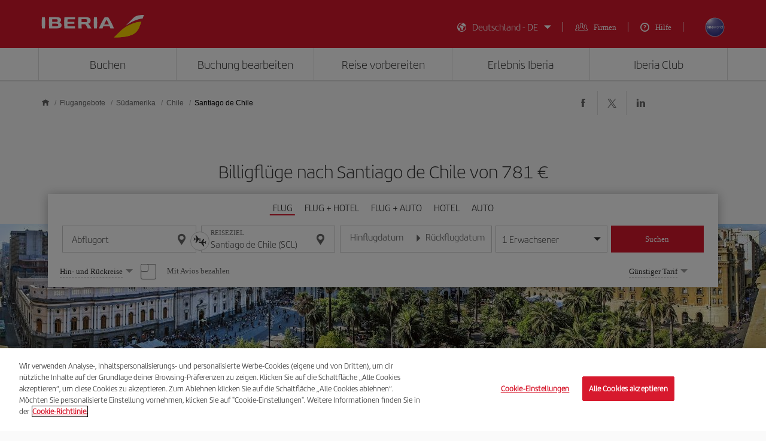

--- FILE ---
content_type: text/html;charset=utf-8
request_url: https://www.iberia.com/de/flugangebote/Santiago-de-Chile/
body_size: 26214
content:

<!DOCTYPE HTML>
<html lang="de">
    <head>
    <meta charset="UTF-8"/>

    <title>Preiswerte Flüge nach Santiago de Chile - Iberia Germany</title>
    
    <meta name="description" content="Preiswerte Flüge nach Santiago de Chile. Sehen Sie sich die besten Flugangebote nach Santiago de Chile an und buchen Sie Ihr Flugticket mit der Garantie von Iberia."/>
    <meta name="template" content="page-landing-two-group-city"/>
    <meta name="viewport" content="width=device-width, initial-scale=1"/>
    <meta name="robots" content="index, follow"/>

    
    <meta property="og:title" content="Preiswerte Flüge nach Santiago de Chile - Iberia Germany"/>
    
    <meta property="og:description" content="Preiswerte Flüge nach Santiago de Chile. Sehen Sie sich die besten Flugangebote nach Santiago de Chile an und buchen Sie Ihr Flugticket mit der Garantie von Iberia."/>
    <meta property="og:site_name" content="Iberia"/>
    <meta property="og:locale" content="de_DE"/>
    <meta property="og:type" content="article"/>
    <meta property="og:url" content="https://www.iberia.com/de/flugangebote/Santiago-de-Chile/"/>
    <meta property="og:image" content="https://www.iberia.com/content/dam/iberia-cheap-flights-landings/resources/images/iberia-rrss.png"/>

    <meta name="twitter:card" content="summary"/>
    
    <meta name="twitter:title" content="Preiswerte Flüge nach Santiago de Chile - Iberia Germany"/>
    
    <meta name="twitter:description" content="Preiswerte Flüge nach Santiago de Chile. Sehen Sie sich die besten Flugangebote nach Santiago de Chile an und buchen Sie Ihr Flugticket mit der Garantie von Iberia."/>
    <meta name="twitter:site" content="@Iberia"/>
    <meta name="twitter:image" content="https://www.iberia.com/content/dam/iberia-cheap-flights-landings/resources/images/iberia-rrss.png"/>

    
            
    
    
        <script type="text/javascript" src="/ruxitagentjs_ICANVfghqrux_10325251103172537.js" data-dtconfig="app=fdab8308bc1717d2|owasp=1|featureHash=ICANVfghqrux|rdnt=1|uxrgce=1|cuc=wb56dkx5|mel=100000|dpvc=1|md=mdcc1=bdatalayer_general.SearchDest,mdcc2=bdatalayer_general.precioTotal,mdcc3=bdatalayer_general.moneda,mdcc4=bdatalayer_general.precioPax,mdcc5=bdatalayer_general.SearchOrigin,mdcc6=cTLTSID,mdcc7=bdatalayer_general.codigoError,mdcc8=bdatalayer_general.subCodigoError,mdcc9=bdatalayer_general.descripcionError,mdcc10=bdatalayer_general.quadrigam,mdcc11=bdatalayer_ecommerce.transaction.revenue,mdcc12=bdatalayer_ecommerce.transaction.id,mdcc13=bdatalayer_general.precioTotal,mdcc14=a.ib-text,mdcc15=a.ib-modals__header,mdcc16=bdatalayer_general.userID,mdcc17=bdatalayer_general.NivelUsuario,mdcc18=bdatalayer_general.quadrigam,mdcc19=bdatalayer_general.quadrigam,mdcc20=bdigital_data.Quadrigam,mdcc21=bdigital_data.Quadrigam,mdcc22=bdatalayer_general.mercado|lastModification=1766503861895|mdp=mdcc17,mdcc18,mdcc21|tp=500,50,0|srbbv=2|agentUri=/ruxitagentjs_ICANVfghqrux_10325251103172537.js|reportUrl=/rb_bf68025iux|rid=RID_-282096426|rpid=-1698233786|domain=iberia.com"></script><script defer="defer" type="text/javascript" src="/.rum/@adobe/helix-rum-js@%5E2/dist/rum-standalone.js"></script>
<script>
digital_data = {"Quadrigam":"LANDT2A-SCL"};
digital_data['ModeWeb'] = window.innerWidth < 768 ? "mobile" : window.innerWidth >= 1024 ? "desktop" : "tablet";
dataLayer = [];
dataLayer.push(digital_data);
</script>
<!-- Google Tag Manager -->
<script>(function(w,d,s,l,i){w[l]=w[l]||[];w[l].push({'gtm.start':
new Date().getTime(),event:'gtm.js'});var f=d.getElementsByTagName(s)[0],
j=d.createElement(s),dl=l!='dataLayer'?'&l='+l:'';j.async=true;j.src=
'https://www.googletagmanager.com/gtm.js?id='+i+dl;f.parentNode.insertBefore(j,f
);
})(window,document,'script','dataLayer','GTM-MMC2QND');</script>
<!-- End Google Tag Manager -->
<!-- Init Monetate -->
<script type="text/javascript">
var monetateT = new Date().getTime();
var mnttScript = document.createElement("script");
mnttScript.defer = true;

switch (document.domain) {
  case 'www.iberia.com':
  case 'pro.iberia.com':
  case 'pre.iberia.com':
  case 'prod-aem.iberia.com':
  case 'pre-aem.iberia.com':
    mnttScript.src = "//se.monetate.net/js/2/a-5c6d3edb/p/iberia.com/entry.js";
    break;
  case "int.iberia.com":
  case 'dev-aem.iberia.com':
    mnttScript.src = "//se.monetate.net/js/2/a-5c6d3edb/d/int.iberia.com/entry.js";
    break;
  case "preb.iberia.es":
    mnttScript.src = "//se.monetate.net/js/2/a-5c6d3edb/d2/preb.iberia.es/entry.js";
    break;
  case 'pree.iberia.es':
    mnttScript.src = "//se.monetate.net/js/2/a-5c6d3edb/d/pree.iberia.es/entry.js";
    break;
  case 'pred.iberia.es':
    mnttScript.src = "//se.monetate.net/js/2/a-5c6d3edb/d/pred.iberia.es/entry.js";
    break;
  default:
    mnttScript.src = "//se.monetate.net/js/2/a-5c6d3edb/d/preprod.iberia.com/entry.js";
    break;
}
document.querySelector("head").appendChild(mnttScript);
</script>
<!-- End Monetate -->
    
    
    
<link rel="canonical" href="https://www.iberia.com/de/flugangebote/Santiago-de-Chile/"/>

    <link rel="alternate" href="https://www.iberia.com/dz/vols-pas-cher/Santiago-du-Chili/" hreflang="fr-DZ"/>

    <link rel="alternate" href="https://www.iberia.com/dz/vuelos-baratos/Santiago-de-Chile/" hreflang="es-DZ"/>

    <link rel="alternate" href="https://www.iberia.com/ar/vuelos-baratos/Santiago-de-Chile/" hreflang="es-AR"/>

    <link rel="alternate" href="https://www.iberia.com/ar/cheap-flights/Santiago-de-Chile/" hreflang="en-AR"/>

    <link rel="alternate" href="https://www.iberia.com/be/vols-pas-cher/Santiago-du-Chili/" hreflang="fr-BE"/>

    <link rel="alternate" href="https://www.iberia.com/be/vuelos-baratos/Santiago-de-Chile/" hreflang="es-BE"/>

    <link rel="alternate" href="https://www.iberia.com/be/cheap-flights/Santiago-de-Chile/" hreflang="en-BE"/>

    <link rel="alternate" href="https://www.iberia.com/br/voos-baratos/Santiago-de-Chile/" hreflang="pt-BR"/>

    <link rel="alternate" href="https://www.iberia.com/br/vuelos-baratos/Santiago-de-Chile/" hreflang="es-BR"/>

    <link rel="alternate" href="https://www.iberia.com/cl/vuelos-baratos/Santiago-de-Chile/" hreflang="es-CL"/>

    <link rel="alternate" href="https://www.iberia.com/cl/cheap-flights/Santiago-de-Chile/" hreflang="en-CL"/>

    <link rel="alternate" href="https://www.iberia.com/co/vuelos-baratos/Santiago-de-Chile/" hreflang="es-CO"/>

    <link rel="alternate" href="https://www.iberia.com/co/cheap-flights/Santiago-de-Chile/" hreflang="en-CO"/>

    <link rel="alternate" href="https://www.iberia.com/cr/vuelos-baratos/Santiago-de-Chile/" hreflang="es-CR"/>

    <link rel="alternate" href="https://www.iberia.com/cr/cheap-flights/Santiago-de-Chile/" hreflang="en-CR"/>

    <link rel="alternate" href="https://www.iberia.com/cu/vuelos-baratos/Santiago-de-Chile/" hreflang="es-CU"/>

    <link rel="alternate" href="https://www.iberia.com/cu/cheap-flights/Santiago-de-Chile/" hreflang="en-CU"/>

    <link rel="alternate" href="https://www.iberia.com/cz/vuelos-baratos/Santiago-de-Chile/" hreflang="es-CZ"/>

    <link rel="alternate" href="https://www.iberia.com/cz/cheap-flights/Santiago-de-Chile/" hreflang="en-CZ"/>

    <link rel="alternate" href="https://www.iberia.com/dk/vuelos-baratos/Santiago-de-Chile/" hreflang="es-DK"/>

    <link rel="alternate" href="https://www.iberia.com/dk/cheap-flights/Santiago-de-Chile/" hreflang="en-DK"/>

    <link rel="alternate" href="https://www.iberia.com/de/flugangebote/Santiago-de-Chile/" hreflang="de-DE"/>

    <link rel="alternate" href="https://www.iberia.com/de/vuelos-baratos/Santiago-de-Chile/" hreflang="es-DE"/>

    <link rel="alternate" href="https://www.iberia.com/ec/vuelos-baratos/Santiago-de-Chile/" hreflang="es-EC"/>

    <link rel="alternate" href="https://www.iberia.com/ec/cheap-flights/Santiago-de-Chile/" hreflang="en-EC"/>

    <link rel="alternate" href="https://www.iberia.com/sv/vuelos-baratos/Santiago-de-Chile/" hreflang="es-SV"/>

    <link rel="alternate" href="https://www.iberia.com/sv/cheap-flights/Santiago-de-Chile/" hreflang="en-SV"/>

    <link rel="alternate" href="https://www.iberia.com/fi/cheap-flights/Santiago-de-Chile/" hreflang="en-FI"/>

    <link rel="alternate" href="https://www.iberia.com/fi/vuelos-baratos/Santiago-de-Chile/" hreflang="es-FI"/>

    <link rel="alternate" href="https://www.iberia.com/fr/vols-pas-cher/Santiago-du-Chili/" hreflang="fr-FR"/>

    <link rel="alternate" href="https://www.iberia.com/fr/vuelos-baratos/Santiago-de-Chile/" hreflang="es-FR"/>

    <link rel="alternate" href="https://www.iberia.com/gr/vuelos-baratos/Santiago-de-Chile/" hreflang="es-GR"/>

    <link rel="alternate" href="https://www.iberia.com/gr/cheap-flights/Santiago-de-Chile/" hreflang="en-GR"/>

    <link rel="alternate" href="https://www.iberia.com/gt/vuelos-baratos/Santiago-de-Chile/" hreflang="es-GT"/>

    <link rel="alternate" href="https://www.iberia.com/gt/cheap-flights/Santiago-de-Chile/" hreflang="en-GT"/>

    <link rel="alternate" href="https://www.iberia.com/hu/vuelos-baratos/Santiago-de-Chile/" hreflang="es-HU"/>

    <link rel="alternate" href="https://www.iberia.com/hu/cheap-flights/Santiago-de-Chile/" hreflang="en-HU"/>

    <link rel="alternate" href="https://www.iberia.com/ie/vuelos-baratos/Santiago-de-Chile/" hreflang="es-IE"/>

    <link rel="alternate" href="https://www.iberia.com/ie/cheap-flights/Santiago-de-Chile/" hreflang="en-IE"/>

    <link rel="alternate" href="https://www.iberia.com/il/vuelos-baratos/Santiago-de-Chile/" hreflang="es-IL"/>

    <link rel="alternate" href="https://www.iberia.com/il/cheap-flights/Santiago-de-Chile/" hreflang="en-IL"/>

    <link rel="alternate" href="https://www.iberia.com/it/offerte-voli/Santiago-del-Cile/" hreflang="it-IT"/>

    <link rel="alternate" href="https://www.iberia.com/it/vuelos-baratos/Santiago-de-Chile/" hreflang="es-IT"/>

    <link rel="alternate" href="https://www.iberia.com/it/cheap-flights/Santiago-de-Chile/" hreflang="en-IT"/>

    <link rel="alternate" href="https://www.iberia.com/ma/vols-pas-cher/Santiago-du-Chili/" hreflang="fr-MA"/>

    <link rel="alternate" href="https://www.iberia.com/ma/vuelos-baratos/Santiago-de-Chile/" hreflang="es-MA"/>

    <link rel="alternate" href="https://www.iberia.com/mx/vuelos-baratos/Santiago-de-Chile/" hreflang="es-MX"/>

    <link rel="alternate" href="https://www.iberia.com/mx/cheap-flights/Santiago-de-Chile/" hreflang="en-MX"/>

    <link rel="alternate" href="https://www.iberia.com/nl/goedkopevluchten/Santiago-de-Chile/" hreflang="nl-NL"/>

    <link rel="alternate" href="https://www.iberia.com/nl/vuelos-baratos/Santiago-de-Chile/" hreflang="es-NL"/>

    <link rel="alternate" href="https://www.iberia.com/nl/cheap-flights/Santiago-de-Chile/" hreflang="en-NL"/>

    <link rel="alternate" href="https://www.iberia.com/at/flugangebote/Santiago-de-Chile/" hreflang="de-AT"/>

    <link rel="alternate" href="https://www.iberia.com/at/vuelos-baratos/Santiago-de-Chile/" hreflang="es-AT"/>

    <link rel="alternate" href="https://www.iberia.com/pa/vuelos-baratos/Santiago-de-Chile/" hreflang="es-PA"/>

    <link rel="alternate" href="https://www.iberia.com/pa/cheap-flights/Santiago-de-Chile/" hreflang="en-PA"/>

    <link rel="alternate" href="https://www.iberia.com/pe/vuelos-baratos/Santiago-de-Chile/" hreflang="es-PE"/>

    <link rel="alternate" href="https://www.iberia.com/pe/cheap-flights/Santiago-de-Chile/" hreflang="en-PE"/>

    <link rel="alternate" href="https://www.iberia.com/pt/voos-baratos/Santiago-de-Chile/" hreflang="pt-PT"/>

    <link rel="alternate" href="https://www.iberia.com/pt/vuelos-baratos/Santiago-de-Chile/" hreflang="es-PT"/>

    <link rel="alternate" href="https://www.iberia.com/pr/vuelos-baratos/Santiago-de-Chile/" hreflang="es-PR"/>

    <link rel="alternate" href="https://www.iberia.com/pr/cheap-flights/Santiago-de-Chile/" hreflang="en-PR"/>

    <link rel="alternate" href="https://www.iberia.com/do/vuelos-baratos/Santiago-de-Chile/" hreflang="es-DO"/>

    <link rel="alternate" href="https://www.iberia.com/do/cheap-flights/Santiago-de-Chile/" hreflang="en-DO"/>

    <link rel="alternate" href="https://www.iberia.com/ch/flugangebote/Santiago-de-Chile/" hreflang="de-CH"/>

    <link rel="alternate" href="https://www.iberia.com/ch/vols-pas-cher/Santiago-du-Chili/" hreflang="fr-CH"/>

    <link rel="alternate" href="https://www.iberia.com/ch/vuelos-baratos/Santiago-de-Chile/" hreflang="es-CH"/>

    <link rel="alternate" href="https://www.iberia.com/sn/vols-pas-cher/Santiago-du-Chili/" hreflang="fr-SN"/>

    <link rel="alternate" href="https://www.iberia.com/sn/vuelos-baratos/Santiago-de-Chile/" hreflang="es-SN"/>

    <link rel="alternate" href="https://www.iberia.com/se/vuelos-baratos/Santiago-de-Chile/" hreflang="es-SE"/>

    <link rel="alternate" href="https://www.iberia.com/se/cheap-flights/Santiago-de-Chile/" hreflang="en-SE"/>

    <link rel="alternate" href="https://www.iberia.com/uy/vuelos-baratos/Santiago-de-Chile/" hreflang="es-UY"/>

    <link rel="alternate" href="https://www.iberia.com/uy/cheap-flights/Santiago-de-Chile/" hreflang="en-UY"/>

    <link rel="alternate" href="https://www.iberia.com/ru/predlozheniya-reysov/Santyago-de-CHili/" hreflang="ru-RU"/>

    <link rel="alternate" href="https://www.iberia.com/ru/vuelos-baratos/Santiago-de-Chile/" hreflang="es-RU"/>

    <link rel="alternate" href="https://www.iberia.com/ru/cheap-flights/Santiago-de-Chile/" hreflang="en-RU"/>

    <link rel="alternate" href="https://www.iberia.com/cn/zh/cheap-flights/Santiago-de-Chile/" hreflang="zh-CN"/>

    <link rel="alternate" href="https://www.iberia.com/cn/vuelos-baratos/Santiago-de-Chile/" hreflang="es-CN"/>

    <link rel="alternate" href="https://www.iberia.com/cn/cheap-flights/Santiago-de-Chile/" hreflang="en-CN"/>

    <link rel="alternate" href="https://www.iberia.com/jp/ja/cheap-flights/Santiago-de-Chile/" hreflang="ja-JP"/>

    <link rel="alternate" href="https://www.iberia.com/jp/vuelos-baratos/Santiago-de-Chile/" hreflang="es-JP"/>

    <link rel="alternate" href="https://www.iberia.com/jp/cheap-flights/Santiago-de-Chile/" hreflang="en-JP"/>

    <link rel="alternate" href="https://www.iberia.com/es/vuelos-baratos/Santiago-de-Chile/" hreflang="es-ES"/>

    <link rel="alternate" href="https://www.iberia.com/es/vols-barats/Santiago-de-Xile/" hreflang="ca-ES"/>

    <link rel="alternate" href="https://www.iberia.com/es/cheap-flights/Santiago-de-Chile/" hreflang="en-ES"/>

    <link rel="alternate" href="https://www.iberia.com/gb/cheap-flights/Santiago-de-Chile/" hreflang="en-GB"/>

    <link rel="alternate" href="https://www.iberia.com/gb/vuelos-baratos/Santiago-de-Chile/" hreflang="es-GB"/>

    <link rel="alternate" href="https://www.iberia.com/us/cheap-flights/Santiago-de-Chile/" hreflang="en-US"/>

    <link rel="alternate" href="https://www.iberia.com/us/vuelos-baratos/Santiago-de-Chile/" hreflang="es-US"/>


    
<meta name="codeIata" content="SCL"/>
<meta name="codeCountry" content="CL"/>
<meta name="codCCAA"/>
<meta name="codeArea" content="SA"/>
<meta name="contentFragmentAirport" content="/content/dam/iberia-cheap-flights-landings/content-fragments/airports/de/sa/cl/scl"/>
<meta name="contentFragmentDestinationInfo" content="/content/dam/iberia-cheap-flights-landings/content-fragments/destination-info/city/de/sa/cl/scl"/>
<meta name="languageName"/>

    
    <link rel="stylesheet" href="/etc.clientlibs/iberia-cheap-flights-landings/clientlibs/vendor/jquery-ui.lc-966a84afac66eb0a63944a994ceae18a-lc.min.css" type="text/css">
<link rel="stylesheet" href="/etc.clientlibs/iberia-cheap-flights-landings/clientlibs/vendor/selectric.lc-425054ba54dd5d19d910cf64ab159052-lc.min.css" type="text/css">
<link rel="stylesheet" href="/etc.clientlibs/iberia-cheap-flights-landings/clientlibs/clientlib-site.lc-eba34b93cb2612c015fcb79983b698af-lc.min.css" type="text/css">
<script defer src="/etc.clientlibs/iberia-cheap-flights-landings/clientlibs/vendor/jquery.lc-76a92234952929ebefaa60dd43afeddb-lc.min.js"></script>
<script defer src="/etc.clientlibs/iberia-cheap-flights-landings/clientlibs/vendor/jquery-ui.lc-cfd42254e0d0be034369c440df7cb307-lc.min.js"></script>
<script defer src="/etc.clientlibs/iberia-cheap-flights-landings/clientlibs/vendor/selectric.lc-f8324405628b1cfa601f2162d9fedc03-lc.min.js"></script>
<script defer src="/etc.clientlibs/iberia-cheap-flights-landings/clientlibs/clientlib-site.lc-14274d4685cac28d1c58ebb837e785ab-lc.min.js"></script>


    
    <link rel="stylesheet" href="/etc.clientlibs/iberia-cheap-flights-landings/clientlibs/clientlib-base.lc-4fb628f2edf7b457c6ec0b16fbabb054-lc.min.css" type="text/css">
<script defer src="/etc.clientlibs/iberia-cheap-flights-landings/clientlibs/clientlib-base.lc-d41d8cd98f00b204e9800998ecf8427e-lc.min.js"></script>






    
    
    

    

    
    
    
    
    <script async src="/etc.clientlibs/core/wcm/components/commons/datalayer/v2/clientlibs/core.wcm.components.commons.datalayer.v2.lc-1e0136bad0acfb78be509234578e44f9-lc.min.js"></script>


    
    <script async src="/etc.clientlibs/core/wcm/components/commons/datalayer/acdl/core.wcm.components.commons.datalayer.acdl.lc-bf921af342fd2c40139671dbf0920a1f-lc.min.js"></script>



    
        
    <link rel="icon" type="image/x-icon" href="/etc.clientlibs/iberia-cheap-flights-landings/clientlibs/clientlib-site/resources/images/favicons/favicon.ico"/>
    <link rel="icon" type="image/png" sizes="32x32" href="/etc.clientlibs/iberia-cheap-flights-landings/clientlibs/clientlib-site/resources/images/favicons/favicon-32x32.png"/>
    <link rel="icon" type="image/png" sizes="16x16" href="/etc.clientlibs/iberia-cheap-flights-landings/clientlibs/clientlib-site/resources/images/favicons/favicon-16x16.png"/>
    <link rel="apple-touch-icon" sizes="180x180" href="/etc.clientlibs/iberia-cheap-flights-landings/clientlibs/clientlib-site/resources/images/favicons/apple-touch-icon.png"/>
    <link rel="manifest" href="/etc.clientlibs/iberia-cheap-flights-landings/clientlibs/clientlib-site/resources/images/favicons/site.webmanifest"/>
    <link rel="preload" as="font" type="font/woff2" href="/etc.clientlibs/iberia-cheap-flights-landings/clientlibs/clientlib-site/resources/fonts/IberiaHeadline-Light.woff2" crossorigin/>
    <link rel="mask-icon" href="/etc.clientlibs/iberia-cheap-flights-landings/clientlibs/clientlib-site/resources/images/favicons/safari-pinned-tab.svg" color="#d7192d"/>
    
    <link rel="preload" as="image" fetchpriority="high" href="/content/dam/iberia-cheap-flights-landings/images/destinations/cities/sa/cl/scl/top_banner_LANDT2A-SCL.jpg" imagesrcset="/content/dam/iberia-cheap-flights-landings/images/destinations/cities/sa/cl/scl/top_banner_LANDT2A-SCL.jpg.transform/landings-img-resize-quality-xs/image.jpeg 576w, /content/dam/iberia-cheap-flights-landings/images/destinations/cities/sa/cl/scl/top_banner_LANDT2A-SCL.jpg.transform/landings-img-resize-quality-sm/image.jpeg 768w, /content/dam/iberia-cheap-flights-landings/images/destinations/cities/sa/cl/scl/top_banner_LANDT2A-SCL.jpg.transform/landings-img-resize-quality-md/image.jpeg 1024w" imagesizes="(max-width: 576px) 100vw, (max-width: 768px) 100vw, 100vw" type="image/jpeg"/>
    <meta name="msapplication-config" content="/etc.clientlibs/iberia-cheap-flights-landings/clientlibs/clientlib-site/resources/images/favicons/browserconfig.xml"/>
    <meta name="msapplication-TileColor" content="#ffffff"/>
    <meta name="theme-color" content="#ffffff"/>

    
    

                              <script>!function(a){var e="https://s.go-mpulse.net/boomerang/",t="addEventListener";if(""=="True")a.BOOMR_config=a.BOOMR_config||{},a.BOOMR_config.PageParams=a.BOOMR_config.PageParams||{},a.BOOMR_config.PageParams.pci=!0,e="https://s2.go-mpulse.net/boomerang/";if(window.BOOMR_API_key="VJ24M-53UXC-L3EJP-M8F56-JP45Z",function(){function n(e){a.BOOMR_onload=e&&e.timeStamp||(new Date).getTime()}if(!a.BOOMR||!a.BOOMR.version&&!a.BOOMR.snippetExecuted){a.BOOMR=a.BOOMR||{},a.BOOMR.snippetExecuted=!0;var i,_,o,r=document.createElement("iframe");if(a[t])a[t]("load",n,!1);else if(a.attachEvent)a.attachEvent("onload",n);r.src="javascript:void(0)",r.title="",r.role="presentation",(r.frameElement||r).style.cssText="width:0;height:0;border:0;display:none;",o=document.getElementsByTagName("script")[0],o.parentNode.insertBefore(r,o);try{_=r.contentWindow.document}catch(O){i=document.domain,r.src="javascript:var d=document.open();d.domain='"+i+"';void(0);",_=r.contentWindow.document}_.open()._l=function(){var a=this.createElement("script");if(i)this.domain=i;a.id="boomr-if-as",a.src=e+"VJ24M-53UXC-L3EJP-M8F56-JP45Z",BOOMR_lstart=(new Date).getTime(),this.body.appendChild(a)},_.write("<bo"+'dy onload="document._l();">'),_.close()}}(),"".length>0)if(a&&"performance"in a&&a.performance&&"function"==typeof a.performance.setResourceTimingBufferSize)a.performance.setResourceTimingBufferSize();!function(){if(BOOMR=a.BOOMR||{},BOOMR.plugins=BOOMR.plugins||{},!BOOMR.plugins.AK){var e=""=="true"?1:0,t="",n="amhi56qxe35aq2lslpta-f-24ea59e66-clientnsv4-s.akamaihd.net",i="false"=="true"?2:1,_={"ak.v":"39","ak.cp":"1767547","ak.ai":parseInt("266645",10),"ak.ol":"0","ak.cr":10,"ak.ipv":4,"ak.proto":"h2","ak.rid":"25fe4e77","ak.r":47762,"ak.a2":e,"ak.m":"dsca","ak.n":"essl","ak.bpcip":"3.14.142.0","ak.cport":35026,"ak.gh":"23.48.98.231","ak.quicv":"","ak.tlsv":"tls1.3","ak.0rtt":"","ak.0rtt.ed":"","ak.csrc":"-","ak.acc":"","ak.t":"1769102310","ak.ak":"hOBiQwZUYzCg5VSAfCLimQ==glKHCSy2P5bks1rpIo/w27PZ1F5IM1LrWAeJdmulbL99Z6/TmakpiJ2ACp8N/6mWWdPPnk00oxiubJPvvhdSbAqBsQaBP+156a/NmR1xXYXa1SKMQ0Elq5dnB2y8cYQc5MjW5uczWvbIY/[base64]","ak.pv":"697","ak.dpoabenc":"","ak.tf":i};if(""!==t)_["ak.ruds"]=t;var o={i:!1,av:function(e){var t="http.initiator";if(e&&(!e[t]||"spa_hard"===e[t]))_["ak.feo"]=void 0!==a.aFeoApplied?1:0,BOOMR.addVar(_)},rv:function(){var a=["ak.bpcip","ak.cport","ak.cr","ak.csrc","ak.gh","ak.ipv","ak.m","ak.n","ak.ol","ak.proto","ak.quicv","ak.tlsv","ak.0rtt","ak.0rtt.ed","ak.r","ak.acc","ak.t","ak.tf"];BOOMR.removeVar(a)}};BOOMR.plugins.AK={akVars:_,akDNSPreFetchDomain:n,init:function(){if(!o.i){var a=BOOMR.subscribe;a("before_beacon",o.av,null,null),a("onbeacon",o.rv,null,null),o.i=!0}return this},is_complete:function(){return!0}}}}()}(window);</script></head>
    <body class="landing-two-group-city-page page basicpage" id="landing-two-group-city-page-667cf09fff" data-cmp-link-accessibility-enabled data-cmp-link-accessibility-text="wird in einer neuen Registerkarte geöffnet" data-cmp-data-layer-enabled data-cmp-data-layer-name="adobeDataLayer">
        <script>
          var dataLayerName = 'adobeDataLayer' || 'adobeDataLayer';
          window[dataLayerName] = window[dataLayerName] || [];
          window[dataLayerName].push({
              page: JSON.parse("{\x22landing\u002Dtwo\u002Dgroup\u002Dcity\u002Dpage\u002D667cf09fff\x22:{\x22@type\x22:\x22iberia\u002Dcheap\u002Dflights\u002Dlandings\/components\/structure\/landing\u002Dtwo\u002Dgroup\u002Dcity\u002Dpage\x22,\x22repo:modifyDate\x22:\x222024\u002D09\u002D10T16:00:44Z\x22,\x22dc:title\x22:\x22Preiswerte Flüge nach Santiago de Chile \u002D Iberia Germany\x22,\x22dc:description\x22:\x22Preiswerte Flüge nach Santiago de Chile. Sehen Sie sich die besten Flugangebote nach Santiago de Chile an und buchen Sie Ihr Flugticket mit der Garantie von Iberia.\x22,\x22xdm:template\x22:\x22\/conf\/iberia\u002Dcheap\u002Dflights\u002Dlandings\/settings\/wcm\/templates\/page\u002Dlanding\u002Dtwo\u002Dgroup\u002Dcity\x22,\x22xdm:language\x22:\x22de\x22,\x22xdm:tags\x22:[],\x22repo:path\x22:\x22\/content\/iberia\u002Dcheap\u002Dflights\u002Dlandings\/de\/flugangebote\/Sudamerika\/Chile\/Santiago\u002Dde\u002DChile.html\x22}}"),
              event:'cmp:show',
              eventInfo: {
                  path: 'page.landing\u002Dtwo\u002Dgroup\u002Dcity\u002Dpage\u002D667cf09fff'
              }
          });
        </script>
        
        
            




            

    <a class="skip-to-content" href="#maincontent" tabindex="0" data-interanl-path="/content/iberia-cheap-flights-landings/de/flugangebote/Sudamerika/Chile/Santiago-de-Chile" data-market-code="de" data-language-code="de" data-iata-destination="SCL" data-city-destination="Santiago de Chile">
        Skip to main content
    </a>


    <!-- Google Tag Manager (noscript) -->
<noscript><iframe src="https://www.googletagmanager.com/ns.html?id= GTM-MMC2QND "
height="0" width="0" style="display:none;visibility:hidden"></iframe>
</noscript>
<!-- End Google Tag Manager (noscript) -->
<script>
dataLayer.push({'event': 'view'});
</script>
<!-- Init Monetate -->
<script>
if (!!window.monetateQ && (!!window.datalayer_general || !!window.digital_data || !!window.datalayer_ecommerce)) {
    sendDataMNTT();
} else {
    var intervalMNTT = setInterval(function() {

        var counter=0;
        if (!!window.monetateQ && (!!window.datalayer_general || !!window.digital_data || !!window.datalayer_ecommerce)) {
            sendDataMNTT();
            clearInterval(intervalMNTT);
        } else if (counter++ > 30) {
          console.error("MNTT Integration: Timeout - digital_data/datalayer_general no disponible");
          clearInterval(intervalMNTT);
        }
      }, 100);
}



function sendDataMNTT() {

    var t = [];
    var q = "";


    if (!!window.digital_data) {
        q=digital_data.Quadrigam;
        for (const [k,v] of Object.entries(digital_data)) {
            t.push({
                name: "dd_".concat(k),
                value: v
            })
        }
    }


    if (!!window.datalayer_general) {
        q=datalayer_general.quadrigam;
        for (const [k,v] of Object.entries(datalayer_general)) {
            t.push({
                name: "dt_g_".concat(k),
                value: v
            })
        }
    }


    if (!!window.datalayer_ecommerce) {
        for (const [k,v] of Object.entries(datalayer_ecommerce)) {
            t.push({
                name: "dt_e_".concat(k),
                value: v
            })
        }
    }

    window.monetateQ.push(["setPageType", q]),
    window.monetateQ.push(["setCustomVariables", t]),
    window.monetateQ.push(["trackData"])

}
</script>
<!-- End Monetate -->

<div class="root container responsivegrid">

    
    <div id="container-52bbb2f3ab" class="cmp-container">
        


<div class="aem-Grid aem-Grid--12 aem-Grid--default--12 ">
    
    <header class="header-xf experiencefragment aem-GridColumn aem-GridColumn--default--12">
    
    
    <div class="xfpage page basicpage">


    
    <div id="container-4f2d1eb375" class="cmp-container">
        


<div class="aem-Grid aem-Grid--12 aem-Grid--default--12 ">
    
    <div class="header aem-GridColumn aem-GridColumn--default--12">

    
    <link rel="stylesheet" href="/etc.clientlibs/iberia-cheap-flights-landings/clientlibs/clientlib-components/clientlib-header/v1/header.lc-a931d9e48223bb0029e3fbd22e3aa652-lc.min.css" type="text/css">



<div class="header--inner bg-red" role="banner">
    <div class="container h-100">
        <div class="row h-100">
            <div class="col-12 p-0">
                <div class="header--inner-block d-flex justify-content-between align-items-center h-100">
                    <div class="header--inner-block__left d-flex">
                        <div class="header--inner-block__left-mobile-menu d-desktop-none" aria-label="Abrir menú de opciones">
                            <p>
                                <em class="icon-menu-hamburguer"></em>
                            </p>
                        </div>
                        <div class="header--inner-block__left-logo">
                            <a title="Iberia-Logo, zur Startseite gehen." href="https://www.iberia.com/de/" target="_self">
                                <figure>
                                    <img src="/content/dam/iberia-cheap-flights-landings/resources/icons/logo-iberia.svg" alt="Logo Iberia" loading="lazy" width="171" height="38"/>
                                </figure>
                            </a>
                        </div>
                    </div>
                    <div class="header--inner-block__right d-flex align-items-center">
                        <div class="header--inner-block__right-nav d-none d-desktop-flex">
                            <nav class="lang-menu" role="navigation" aria-label="Hauptmenü der Kopfzeile">
                                <ul class="d-flex">
                                    <li class="collapse collapse-lang">
                                        <button id="countryLanguage" aria-haspopup="listbox" aria-expanded="false" aria-label="Seleccionar mercado-idioma" class="js-collapse d-flex align-items-center">
                                            <em class="icon-lang right"></em>
                                            <span class="text-decoration">España - ES</span>
                                            <em class="icon-caret"></em>
                                        </button>
                                        <!-- Lista anidada correctamente dentro de un <li> -->
                                        <article class="collapsed">
                                            
                                                <form class="d-block" action="">
                                                    <select id="market2" name="market" aria-label="Market">
                             
                                                    </select>
                                                    <select id="lang2" name="lang" aria-label="Lenguage">

                                                    </select>
                                                </form>
                                            
                                            <p class="btn-red">
                                                <a href="javascript:;" role="button" class="btn-100 js-changeLang2" aria-label="Accept Selection">Accept</a>
                                            </p>
                                        </article>
                                    </li>
                                    <li>
                                        <em class="icon-business right"></em>
                                        <a class="text-decoration" href="https://www.iberia.com/de/firmen/on-business/" target="_self" rel="noopener" title="Firmen">
                                            <span>Firmen</span>
                                        </a>
                                    </li>
                                    <li>
                                        <em class="icon-question-2 right"></em>
                                        <a class="text-decoration" href="https://www.iberia.com/de/die-haufigsten-fragen/" target="_self" rel="noopener" title="Nach Servicenter">
                                            <span class="d-none d-xxl-block" aria-hidden="true">Hilfe</span>
                                        </a>
                                    </li>
                                    
                                </ul>
                            </nav>
                        </div>
                        <div class="header--inner-block__right-login">
                            <div id="overlay"></div>
                            <p>
                                
                                
                                
                                <div class="modal" id="modal-login" role="modal" style="display: none;">
                                    <div class="content">
                                        <div class="modal-header">
                                            <button class="close" data-target="close" aria-label="Cerrar modal"></button>
                                            <p class="modal-header-title">Access to Iberia Plus</p>
                                            <p class="modal-header-description">Inicia sesión para ver promociones exclusivas y utilizar tus Avios</p>
                                        </div>
                                        <div class="modal-body">
                                        </div>
                                    </div>
                                </div>
                            </p>
                        </div>
                        <div class="header--inner-block__right-link d-none d-xs-block">
                            <p>
                                <a href="https://www.iberia.com/de/unsere-allianzen/oneworld/" target="_blank" rel="noopener" title="Oneworld">
                                    <picture>
                                        <source media="(min-width: 769px)" srcset="/content/dam/iberia-cheap-flights-landings/resources/icons/header_oneworld.svg"/>
                                        <img src="/content/dam/iberia-cheap-flights-landings/resources/icons/header_oneworld.svg" alt="logo oneworld" loading="lazy" width="33" height="33"/>
                                    </picture>
                                </a>
                            </p>
                        </div>
                    </div>
                </div>
            </div>
        </div>
    </div>
</div>
<nav class="menu" role="navigation" aria-label="Sekundäres Menü">
    <div class="container p-0">
        <div class="row h-100 m-0">
            <div class="col-12 p-0">
                <div class="menu-panel">
                    <!-- Section 1 -->
                    <div class="nav" role="menu">
                        <p class="menu-item" tabindex="0" aria-haspopup="true" aria-expanded="false" role="menuitem">
                            <span title="Go to: Buchen">Buchen</span>
                        </p>                   
                        <div class="submenu submenu2">
                            <ul>
                                <li class="submenu2-item--back js-back">
                                    <em class="icon-arrow-right-2"></em>
                                    <span title="Go to: Buchen">Buchen</span>
                                </li>
                            </ul>
        
                            <div class="container p-0 p-desktop-15 d-desktop-flex">
                                <!-- Column 1 -->
                                <div class="col">
                                    <ul class="title-submenu">
                                        <li class="submenu2-item">
                                            <span>Suchen</span>
                                        </li>
                                    </ul>
        
                                    <ul class="submenu submenu3" role="menu">
                                        <li class="submenu3-item--back js-back">
                                            <em class="icon-arrow-right-2"></em>
                                            <span>Suchen</span>
                                        </li>
                                        
                                            <li class="submenu3-item" role="menuitem">
                                                <a class="text-decoration" href="https://www.iberia.com/de/mehr-reisen-optionen/" target="_self" rel="noopener" title="Go to: Nach: Mehr Reiseoptionen">
                                                    <span><em class="icon"></em><span>Mehr Reiseoptionen</span></span>
                                                </a>
                                            </li>
                                        
                                            <li class="submenu3-item" role="menuitem">
                                                <a class="text-decoration" href="https://www.iberia.com/de/flugsuche/" target="_self" rel="noopener" title="Go to: Nach: Flights">
                                                    <span><em class="icon-plane"></em><span>Flüge</span></span>
                                                </a>
                                            </li>
                                        
                                            <li class="submenu3-item" role="menuitem">
                                                <a class="text-decoration" href="https://www.iberia.com/de/de/stopover-in-madrid/" target="_self" rel="noopener" title="Go to: Nach: Stopover Hola Madrid">
                                                    <span><em class="icon-location-marker"></em><span>Stopover Hola Madrid</span></span>
                                                </a>
                                            </li>
                                        
                                            <li class="submenu3-item" role="menuitem">
                                                <a class="text-decoration" href="https://www.iberia.com/de/flug+hotel/" target="_self" rel="noopener" title="Go to: Nach: Flug + Hotel">
                                                    <span><em class="icon-flight-hotel"></em><span>Flug &#43; Hotel</span></span>
                                                </a>
                                            </li>
                                        
                                    </ul>
                                </div>
                                <!-- Column 2 -->
                                <div class="col">
                                    <ul class="title-submenu">
                                        <li class="submenu2-item">
                                            <span>Angebote</span>
                                        </li>
                                    </ul>
        
                                    <ul class="submenu submenu3" role="menu">
                                        <li class="submenu3-item--back js-back">
                                            <em class="icon-arrow-right-2"></em>
                                            <span>Angebote</span>
        
                                        </li>
                                        
                                            <li class="submenu3-item" role="menuitem">
                                                <a class="text-decoration" href="https://www.iberia.com/de/flugangebote/" target="_self" rel="noopener" title="Go to: Nach: Billigflüge">
                                                    <span><span>Billigflüge</span></span>
                                                </a>
                                            </li>
                                        
                                            <li class="submenu3-item" role="menuitem">
                                                <a class="text-decoration" href="https://www.iberia.com/de/alle-angebote/" target="_self" rel="noopener" title="Go to: Nach: Alle Angebote">
                                                    <span><span>Alle Angebote</span></span>
                                                </a>
                                            </li>
                                        
                                            <li class="submenu3-item" role="menuitem">
                                                <a class="text-decoration" href="https://www.iberia.com/de/flugangebote/monate/" target="_self" rel="noopener" title="Go to: Nach: Suche nach Monaten">
                                                    <span><span>Suche nach Monaten</span></span>
                                                </a>
                                            </li>
                                        
                                    </ul>
                                </div>
                                <!-- Column 3 -->
                                <div class="col">
                                    <ul class="title-submenu">
                                        <li class="submenu2-item">
                                            <span>Ziele</span>
                                        </li>
                                    </ul>
        
                                    <ul class="submenu submenu3" role="menu">
                                        <li class="submenu3-item--back js-back">
                                            <em class="icon-arrow-right-2"></em>
                                            <span>Ziele</span>
                                        </li>
                                        
                                            <li class="submenu3-item" role="menuitem">
                                                <a class="text-decoration" href="https://www.iberia.com/de/reisefuhrer/" target="_self" rel="noopener" title="Go to: Nach: Reiseführer">
                                                    <span><span>Reiseführer</span></span>
                                                </a>
                                            </li>
                                        
                                    </ul>
                                </div>
                                <!-- Column 4 -->
                                <div class="col">
                                    <ul class="title-submenu">
                                        <li class="submenu2-item">
                                            <span>Tarifklassen</span>
                                        </li>
                                    </ul>
        
                                    <ul class="submenu submenu3">
                                        <li class="submenu3-item--back js-back">
                                            <em class="icon-arrow-right-2"></em>
                                            <span>Tarifklassen</span>
                                        </li>
                                        
                                            <li class="submenu3-item" role="menuitem">
                                                <a class="text-decoration" href="https://www.iberia.com/de/economy_de/" target="_self" rel="noopener" title="Go to: Nach: Economy Class">
                                                    <span><span>Economy Class</span></span>
                                                </a>
                                            </li>
                                        
                                            <li class="submenu3-item" role="menuitem">
                                                <a class="text-decoration" href="https://www.iberia.com/de/premium-economy_de/" target="_self" rel="noopener" title="Go to: Nach: Premium Economy">
                                                    <span><span>Premium Economy</span></span>
                                                </a>
                                            </li>
                                        
                                            <li class="submenu3-item" role="menuitem">
                                                <a class="text-decoration" href="https://www.iberia.com/de/business-class_de/" target="_self" rel="noopener" title="Go to: Nach: Business Class">
                                                    <span><span>Business Class</span></span>
                                                </a>
                                            </li>
                                        
        
                                    </ul>
                                </div>
                                <!-- Column 5 -->
                                
                            </div>
        
                        </div>
                        <!-- Section 2 -->
                        <p class="menu-item" tabindex="0" aria-haspopup="true" aria-expanded="false" role="menuitem">
                            <span title="Go to: Buchung bearbeiten">Buchung bearbeiten</span>
                        </p>
                        <div class="submenu submenu2">
                            <ul>
                                <li class="submenu2-item--back js-back">
                                    <em class="icon-arrow-right-2"></em>
                                    <span title="Go to: Buchung bearbeiten">Buchung bearbeiten</span>
                                </li>
                            </ul>
        
        
        
                            <div class="container p-0 p-desktop-15 d-desktop-flex">
                                <!-- Column 1 -->
                                <div class="col">
                                    <ul class="title-submenu">
                                        <li class="submenu2-item">
                                            <span>Ihre Buchungen</span>
                                        </li>
                                    </ul>
        
                                    <ul class="submenu submenu3" role="menu">
                                        <li class="submenu3-item--back js-back">
                                            <em class="icon-arrow-right-2"></em>
                                            <span>Ihre Buchungen</span>
                                        </li>
                                        
                                            <li class="submenu3-item" role="menuitem">
                                                <a class="text-decoration" href="https://www.iberia.com/de/art-der-reise-wahlen/" target="_self" rel="noopener" title="Go to: Nach: Extra hinzufügen">
                                                    <span><span>Extra hinzufügen</span></span>
                                                </a>
                                            </li>
                                        
                                            <li class="submenu3-item" role="menuitem">
                                                <a class="text-decoration" href="https://www.iberia.com/de/meine-buchung-bearbeiten/" target="_self" rel="noopener" title="Go to: Nach: Buchungsdetails">
                                                    <span><span>Buchungsdetails</span></span>
                                                </a>
                                            </li>
                                        
        
                                    </ul>
                                </div>
                                <!-- Column 2 -->
                                <div class="col">
                                    <ul class="title-submenu">
                                        <li class="submenu2-item">
                                            <span>Einchecken und Boarding</span>
                                        </li>
                                    </ul>
        
                                    <ul class="submenu submenu3" role="menu">
                                        <li class="submenu3-item--back js-back">
                                            <em class="icon-arrow-right-2"></em>
                                            <span>Einchecken und Boarding</span>
                                        </li>
                                        
                                            <li class="submenu3-item" role="menuitem">
                                                <a class="text-decoration" href="https://www.iberia.com/de/an-bord-gehen/" target="_self" rel="noopener" title="Go to: Nach: Boarding">
                                                    <span><span>Boarding</span></span>
                                                </a>
                                            </li>
                                        
                                            <li class="submenu3-item" role="menuitem">
                                                <a class="text-decoration" href="https://www.iberia.com/de/online-checkin/" target="_self" rel="noopener" title="Go to: Nach: Check-in online">
                                                    <span><span>Check-in online</span></span>
                                                </a>
                                            </li>
                                        
        
                                    </ul>
                                </div>
                                <!-- Column 3 -->
                                <div class="col">
                                    <ul class="title-submenu">
                                        <li class="submenu2-item">
                                            <span>Flugstatus und Nachrichten</span>
                                        </li>
                                    </ul>
        
                                    <ul class="submenu submenu3" role="menu">
                                        <li class="submenu3-item--back js-back">
                                            <em class="icon-arrow-right-2"></em>
                                            <span>Flugstatus und Nachrichten</span>
                                        </li>
                                        
                                            <li class="submenu3-item" role="menuitem">
                                                <a class="text-decoration" href="https://www.iberia.com/de/der-neueste-status-unserer-fluge/" target="_self" rel="noopener" title="Go to: Nach: Der neueste Status unserer Flüge">
                                                    <span><span>Der neueste Status unserer Flüge</span></span>
                                                </a>
                                            </li>
                                        
                                            <li class="submenu3-item" role="menuitem">
                                                <a class="text-decoration" href="https://www.iberia.com/de/status-fluge/" target="_self" rel="noopener" title="Go to: Nach: Flugstatus">
                                                    <span><span>Flugstatus</span></span>
                                                </a>
                                            </li>
                                        
        
                                    </ul>
                                </div>
                                <!-- Column 4 -->
                                
                                <!-- Column 5 -->
                                
                            </div>
                        </div>
                        <!-- Section 3 -->
                        <p class="menu-item" tabindex="0" aria-haspopup="true" aria-expanded="false" role="menuitem">
                            <span title="Go to: Reise vorbereiten">Reise vorbereiten</span>
                        </p>
                        <div class="submenu submenu2">
                            <ul>
                                <li class="submenu2-item--back js-back">
                                    <em class="icon-arrow-right-2"></em>
                                    <span title="Go to: Reise vorbereiten">Reise vorbereiten</span>
                                </li>
                            </ul>
        
                            <div class="container p-0 p-desktop-15 d-desktop-flex">
                                <!-- Column 1 -->
                                <div class="col">
                                    <ul class="title-submenu">
                                        <li class="submenu2-item">
                                            <span>Gepäck</span>
                                        </li>
                                    </ul>
        
                                    <ul class="submenu submenu3" role="menu">
                                        <li class="submenu3-item--back js-back">
                                            <em class="icon-arrow-right-2"></em>
                                            <span>Gepäck</span>
                                        </li>
                                        
                                            <li class="submenu3-item" role="menuitem">
                                                <a class="text-decoration" href="https://www.iberia.com/de/gepack/" target="_self" rel="noopener" title="Go to: Nach: Mehr über Gepäck">
                                                    <span><span>Mehr über Gepäck</span></span>
                                                </a>
                                            </li>
                                        
                                            <li class="submenu3-item" role="menuitem">
                                                <a class="text-decoration" href="https://www.iberia.com/de/gepack/tracing/" target="_self" rel="noopener" title="Go to: Nach: Gepäck-Servicecenter">
                                                    <span><span>Gepäck-Servicecenter</span></span>
                                                </a>
                                            </li>
                                        
                                            <li class="submenu3-item" role="menuitem">
                                                <a class="text-decoration" href="https://www.iberia.com/de/gepack/freigepack-im-frachtraum/" target="_self" rel="noopener" title="Go to: Nach: Aufzugebendes Gepäck">
                                                    <span><span>Aufzugebendes Gepäck</span></span>
                                                </a>
                                            </li>
                                        
                                            <li class="submenu3-item" role="menuitem">
                                                <a class="text-decoration" href="https://www.iberia.com/de/gepack/handgepack/" target="_self" rel="noopener" title="Go to: Nach: Handgepäck">
                                                    <span><span>Handgepäck</span></span>
                                                </a>
                                            </li>
                                        
        
                                    </ul>
                                </div>
                                <!-- Column 2 -->
                                <div class="col">
                                    <ul class="title-submenu">
                                        <li class="submenu2-item">
                                            <span>Nützliche Informationen</span>
                                        </li>
                                    </ul>
        
                                    <ul class="submenu submenu3" role="menu">
                                        <li class="submenu3-item--back js-back">
                                            <em class="icon-arrow-right-2"></em>
                                            <span>Nützliche Informationen</span>
                                        </li>
                                        
                                            <li class="submenu3-item" role="menuitem">
                                                <a class="text-decoration" href="https://www.iberia.com/de/nutzliche-information/" target="_self" rel="noopener" title="Go to: Nach: Mehr Nützliche Informationen">
                                                    <span><span>Mehr Nützliche Informationen</span></span>
                                                </a>
                                            </li>
                                        
                                            <li class="submenu3-item" role="menuitem">
                                                <a class="text-decoration" href="https://www.iberia.com/de/mit-iberia-reisen/haustieren/" target="_self" rel="noopener" title="Go to: Nach: Reisen mit Tieren">
                                                    <span><span>Reisen mit Tieren</span></span>
                                                </a>
                                            </li>
                                        
                                            <li class="submenu3-item" role="menuitem">
                                                <a class="text-decoration" href="https://www.iberia.com/de/mit-iberia-reisen/reisedokumente/" target="_self" rel="noopener" title="Go to: Nach: Reisedokumente">
                                                    <span><span>Reisedokumente</span></span>
                                                </a>
                                            </li>
                                        
                                            <li class="submenu3-item" role="menuitem">
                                                <a class="text-decoration" href="https://www.iberia.com/de/mit-iberia-reisen/kleinkinder-und-kinder/" target="_self" rel="noopener" title="Go to: Nach: Minderjährige, Kinder und Kleinkinder">
                                                    <span><span>Minderjährige, Kinder und Kleinkinder</span></span>
                                                </a>
                                            </li>
                                        
                                            <li class="submenu3-item" role="menuitem">
                                                <a class="text-decoration" href="https://www.iberia.com/de/de/fliegen-sie-schritt-fur-schritt/" target="_self" rel="noopener" title="Go to: Nach: Ihre Reise, Schritt für Schritt">
                                                    <span><span>Ihre Reise, Schritt für Schritt</span></span>
                                                </a>
                                            </li>
                                        
        
                                    </ul>
                                </div>
                                <!-- Column 3 -->
                                <div class="col">
                                    <ul class="title-submenu">
                                        <li class="submenu2-item">
                                            <span>Flughäfen</span>
                                        </li>
                                    </ul>
        
                                    <ul class="submenu submenu3" role="menu">
                                        <li class="submenu3-item--back js-back">
                                            <em class="icon-arrow-right-2"></em>
                                            <span>Flughäfen</span>
                                        </li>
                                        
                                            <li class="submenu3-item" role="menuitem">
                                                <a class="text-decoration" href="https://www.iberia.com/de/dienste-verbindungen-flughafen/" target="_self" rel="noopener" title="Go to: Nach: Dienstleistungen und Verbindungen">
                                                    <span><span>Dienstleistungen und Verbindungen</span></span>
        
                                                </a>
                                            </li>
                                        
                                            <li class="submenu3-item" role="menuitem">
                                                <a class="text-decoration" href="https://www.iberia.com/de/mit-iberia-reisen/flughafen-madrid/" target="_self" rel="noopener" title="Go to: Nach: Flughafen Madrid">
                                                    <span><span>Flughafen Madrid</span></span>
        
                                                </a>
                                            </li>
                                        
        
                                    </ul>
                                </div>
                                <!-- Column 4 -->
                                <div class="col">
                                    <ul class="title-submenu">
                                        <li class="submenu2-item">
                                            <span>Barrierefreier</span>
                                        </li>
                                    </ul>
        
                                    <ul class="submenu submenu3" role="menu">
                                        <li class="submenu3-item--back js-back">
                                            <em class="icon-arrow-right-2"></em>
                                            <span>Barrierefreier</span>
                                        </li>
                                        
                                            <li class="submenu3-item" role="menuitem">
                                                <a class="text-decoration" href="https://www.iberia.com/de/de/assistenzhund/" target="_self" rel="noopener" title="Go to: Nach: Assistenzhunde">
                                                    <span><span>Assistenzhunde</span></span>
        
                                                </a>
                                            </li>
                                        
                                            <li class="submenu3-item" role="menuitem">
                                                <a class="text-decoration" href="https://www.iberia.com/de/zuganglichkeit/buchung-flugunterstutzung/" target="_self" rel="noopener" title="Go to: Nach: Unterstützung anfordern">
                                                    <span><span>Unterstützung anfordern</span></span>
        
                                                </a>
                                            </li>
                                        
                                            <li class="submenu3-item" role="menuitem">
                                                <a class="text-decoration" href="https://www.iberia.com/de/zuganglichkeit/rollstuhle-andere-Ausrustung/" target="_self" rel="noopener" title="Go to: Nach: Rollstühle und Mobilitätshilfen">
                                                    <span><span>Rollstühle und Mobilitätshilfen</span></span>
        
                                                </a>
                                            </li>
                                        
                                            <li class="submenu3-item" role="menuitem">
                                                <a class="text-decoration" href="https://www.iberia.com/de/zuganglichkeit/fbarrierefreier-flug/" target="_self" rel="noopener" title="Go to: Nach: Iberia Barrierefrei">
                                                    <span><span>Iberia Barrierefrei</span></span>
        
                                                </a>
                                            </li>
                                        
        
                                    </ul>
                                </div>
                                <!-- Column 5 -->
                                
                            </div>
                        </div>
                        <!-- Section 4 -->
                        <p class="menu-item" tabindex="0" aria-haspopup="true" aria-expanded="false" role="menuitem">
                            <span title="Go to: Erlebnis Iberia">Erlebnis Iberia</span>
                        </p>
                        <div class="submenu submenu2">
                            <ul>
                                <li class="submenu2-item--back js-back">
                                    <em class="icon-arrow-right-2"></em>
                                    <span title="Go to: Erlebnis Iberia">Erlebnis Iberia</span>
                                </li>
                            </ul>
        
                            <div class="container p-0 p-desktop-15 d-desktop-flex">
                                <!-- Column 1 -->
                                <div class="col">
                                    <ul class="title-submenu">
                                        <li class="submenu2-item">
                                            <span>Iberia-Dienste</span>
                                        </li>
                                    </ul>
        
                                    <ul class="submenu submenu3" role="menu">
                                        <li class="submenu3-item--back js-back">
                                            <em class="icon-arrow-right-2"></em>
                                            <span>Iberia-Dienste</span>
                                        </li>
                                        
                                            <li class="submenu3-item" role="menuitem">
                                                <a class="text-decoration" href="https://www.iberia.com/de/an-bord/" target="_self" rel="noopener" title="Go to: Nach: Serviceleistungen an Bord">
                                                    <span><span>Serviceleistungen an Bord</span></span>
                                                </a>
                                            </li>
                                        
                                            <li class="submenu3-item" role="menuitem">
                                                <a class="text-decoration" href="https://www.iberia.com/de/vip-serviceleistungen/" target="_self" rel="noopener" title="Go to: Nach: VIP-Serviceleistungen">
                                                    <span><span>VIP-Serviceleistungen</span></span>
                                                </a>
                                            </li>
                                        
        
                                    </ul>
                                </div>
                                <!-- Column 2 -->
                                <div class="col">
                                    <ul class="title-submenu">
                                        <li class="submenu2-item">
                                            <span>Iberia-Vorteile</span>
                                        </li>
                                    </ul>
        
                                    <ul class="submenu submenu3" role="menu">
                                        <li class="submenu3-item--back js-back">
                                            <em class="icon-arrow-right-2"></em>
                                            <span>Iberia-Vorteile</span>
                                        </li>
                                        
                                            <li class="submenu3-item" role="menuitem">
                                                <a class="text-decoration" href="https://www.iberia.com/de/Geschenkkarte/" target="_self" rel="noopener" title="Go to: Nach: Geschenkkarten">
                                                    <span><span>Geschenkkarten</span></span>
                                                </a>
                                            </li>
                                        
                                            <li class="submenu3-item" role="menuitem">
                                                <a class="text-decoration" href="https://www.iberia.com/de/ruckerstattung-gutschein/" target="_self" rel="noopener" title="Go to: Nach: Rückerstattung in Form von Gutscheinen">
                                                    <span><span>Rückerstattung in Form von Gutscheinen</span></span>
                                                </a>
                                            </li>
                                        
                                            <li class="submenu3-item" role="menuitem">
                                                <a class="text-decoration" href="https://www.iberia.com/de/vorteile-iberia/" target="_self" rel="noopener" title="Go to: Nach: Mehr Vorteile">
                                                    <span><span>Mehr Vorteile</span></span>
                                                </a>
                                            </li>
                                        
        
                                    </ul>
                                </div>
                                <!-- Column 3 -->
                                <div class="col">
                                    <ul class="title-submenu">
                                        <li class="submenu2-item">
                                            <span>Flotte</span>
                                        </li>
                                    </ul>
        
                                    <ul class="submenu submenu3" role="menu">
                                        <li class="submenu3-item--back js-back">
                                            <em class="icon-arrow-right-2"></em>
                                            <span>Flotte</span>
                                        </li>
        
                                        
                                            <li class="submenu3-item" role="menuitem">
                                                <a class="text-decoration" href="https://www.iberia.com/de/flotte/historische-flugzeuge/" target="_self" rel="noopener" title="Go to: Nach: Historische Flugzeuge">
                                                    <span><span>Historische Flugzeuge</span></span>
                                                </a>
                                            </li>
                                        
                                            <li class="submenu3-item" role="menuitem">
                                                <a class="text-decoration" href="https://www.iberia.com/de/flotte/iberia/" target="_self" rel="noopener" title="Go to: Nach: Iberia Flotte">
                                                    <span><span>Iberia Flotte</span></span>
                                                </a>
                                            </li>
                                        
                                            <li class="submenu3-item" role="menuitem">
                                                <a class="text-decoration" href="https://www.iberia.com/de/flotte/air-nostrum/" target="_self" rel="noopener" title="Go to: Nach: Air Nostrum Flotte">
                                                    <span><span>Air Nostrum Flotte</span></span>
                                                </a>
                                            </li>
                                        
                                            <li class="submenu3-item" role="menuitem">
                                                <a class="text-decoration" href="https://www.iberia.com/de/flotte/iberia-express/" target="_self" rel="noopener" title="Go to: Nach: Flugzeug Iberia Express">
                                                    <span><span>Flugzeug Iberia Express</span></span>
                                                </a>
                                            </li>
                                        
        
                                    </ul>
                                </div>
                                <!-- Column 4 -->
                                
                                <!-- Column 5 -->
                                
                            </div>
                        </div>
                        <!-- Section 5 -->
                        <p class="menu-item" tabindex="0" aria-haspopup="true" aria-expanded="false" role="menuitem">
                            <span title="Go to: Iberia Club">Iberia Club</span>
                        </p>
                        <div class="submenu submenu2">
                            <ul>
                                <li class="submenu2-item--back js-back">
                                    <em class="icon-arrow-right-2"></em>
                                    <span title="Go to: Iberia Club">Iberia Club</span>
                                </li>
                            </ul>
        
                            <div class="container p-0 p-desktop-15 d-desktop-flex">
                                <!-- Column 1 -->
                                <div class="col">
                                    <ul class="title-submenu">
                                        <li class="submenu2-item">
                                            <span>Entdecken Sie Iberia Club</span>
                                        </li>
                                    </ul>
        
                                    <ul class="submenu submenu3" role="menu">
        
                                        <li class="submenu3-item--back js-back">
                                            <em class="icon-arrow-right-2"></em>
                                            <span>Entdecken Sie Iberia Club</span>
                                        </li>
                                        
                                            <li class="submenu3-item" role="menuitem">
                                                <a class="text-decoration" href="https://www.iberia.com/de/alles-iberiaplus/" target="_self" rel="noopener" title="Go to: Nach: Was ist Iberia Club?">
                                                    <span><span>Was ist Iberia Club?</span></span>
                                                </a>
                                            </li>
                                        
                                            <li class="submenu3-item" role="menuitem">
                                                <a class="text-decoration" href="https://www.iberia.com/de/die-haufigsten-fragen/iberiaplus/karte/" target="_self" rel="noopener" title="Go to: Nach: FAQs – Häufig gestellte Fragen">
                                                    <span><span>FAQs – Häufig gestellte Fragen</span></span>
                                                </a>
                                            </li>
                                        
                                            <li class="submenu3-item" role="menuitem">
                                                <a class="text-decoration" href="https://www.iberia.com/de/iberiaplus/kontakt/" target="_self" rel="noopener" title="Go to: Nach: Kontakt">
                                                    <span><span>Kontakt</span></span>
                                                </a>
                                            </li>
                                        
        
                                    </ul>
                                </div>
                                <!-- Column 2 -->
                                <div class="col">
                                    <ul class="title-submenu">
                                        <li class="submenu2-item">
                                            <span>Sammeln Sie Avios</span>
                                        </li>
                                    </ul>
        
                                    <ul class="submenu submenu3" role="menu">
                                        <li class="submenu3-item--back js-back">
                                            <em class="icon-arrow-right-2"></em>
                                            <span>Sammeln Sie Avios</span>
                                        </li>
                                        
                                            <li class="submenu3-item" role="menuitem">
                                                <a class="text-decoration" href="https://www.iberia.com/de/iberiaplus/gewinnen-sie-avios-im-flug/" target="_self" rel="noopener" title="Go to: Nach: Sammeln Sie Avios im Flug">
                                                    <span><span>Sammeln Sie Avios im Flug</span></span>
                                                </a>
                                            </li>
                                        
                                            <li class="submenu3-item" role="menuitem">
                                                <a class="text-decoration" href="https://www.iberia.com/de/iberiaplus/erhalten-avios/" target="_self" rel="noopener" title="Go to: Nach: So sammeln Sie Avios">
                                                    <span><span>So sammeln Sie Avios</span></span>
                                                </a>
                                            </li>
                                        
                                            <li class="submenu3-item" role="menuitem">
                                                <a class="text-decoration" href="https://www.iberia.com/de/iberiaplus/kaufen-schenken-avios/" target="_self" rel="noopener" title="Go to: Nach: Avios kaufen oder verschenken">
                                                    <span><span>Avios kaufen oder verschenken</span></span>
                                                </a>
                                            </li>
                                        
                                            <li class="submenu3-item" role="menuitem">
                                                <a class="text-decoration" href="https://www.iberia.com/de/iberiaplus/suche-partner/" target="_self" rel="noopener" title="Go to: Nach: Im täglichen Leben">
                                                    <span><span>Im täglichen Leben</span></span>
                                                </a>
                                            </li>
                                        
        
                                    </ul>
                                </div>
                                <!-- Column 3 -->
                                <div class="col">
                                    <ul class="title-submenu">
                                        <li class="submenu2-item">
                                            <span>Lösen Sie Avios ein</span>
                                        </li>
                                    </ul>
        
                                    <ul class="submenu submenu3" role="menu">
                                        <li class="submenu3-item--back js-back">
                                            <em class="icon-arrow-right-2"></em>
                                            <span>Lösen Sie Avios ein</span>
                                        </li>
                                        
                                            <li class="submenu3-item" role="menuitem">
                                                <a class="text-decoration" href="https://www.iberia.com/de/iberiaplus/avios-ubertragen/" target="_self" rel="noopener" title="Go to: Nach: Übertragen Sie Ihre Avios">
                                                    <span><span>Übertragen Sie Ihre Avios</span></span>
                                                </a>
                                            </li>
                                        
                                            <li class="submenu3-item" role="menuitem">
                                                <a class="text-decoration" href="https://www.iberia.com/de/iberiaplus/flug-personalisieren/" target="_self" rel="noopener" title="Go to: Nach: Flug personalisieren">
                                                    <span><span>Flug personalisieren</span></span>
                                                </a>
                                            </li>
                                        
                                            <li class="submenu3-item" role="menuitem">
                                                <a class="text-decoration" href="https://www.iberia.com/de/iberiaplus/kaufen-fluge-avios/" target="_self" rel="noopener" title="Go to: Nach: Flüge buchen">
                                                    <span><span>Flüge buchen</span></span>
                                                </a>
                                            </li>
                                        
                                            <li class="submenu3-item" role="menuitem">
                                                <a class="text-decoration" href="https://www.iberia.com/de/iberiaplus/verwenden-meiner-avios/" target="_self" rel="noopener" title="Go to: Nach: So lösen Sie Avios ein">
                                                    <span><span>So lösen Sie Avios ein</span></span>
                                                </a>
                                            </li>
                                        
        
                                    </ul>
                                </div>
                                <!-- Column 4 -->
                                <div class="col">
                                    <ul class="title-submenu">
                                        <li class="submenu2-item">
                                            <span>Stufen von Iberia Club</span>
                                        </li>
                                    </ul>
        
                                    <ul class="submenu submenu3" role="menu">
                                        <li class="submenu3-item--back js-back">
                                            <em class="icon-arrow-right-2"></em>
                                            <span>Stufen von Iberia Club</span>
                                        </li>
                                        
                                            <li class="submenu3-item" role="menuitem">
                                                <a class="text-decoration" href="https://www.iberia.com/de/de/iberiaplus/kids/" target="_self" rel="noopener" title="Go to: Nach: Iberia Club Kids">
                                                    <span><span>Iberia Club Kids</span></span>
                                                </a>
                                            </li>
        
                                        
                                            <li class="submenu3-item" role="menuitem">
                                                <a class="text-decoration" href="https://www.iberia.com/de/iberiaplus/erhalten-elite-punkte/" target="_self" rel="noopener" title="Go to: Nach: So steigen Sie eine Stufe auf">
                                                    <span><span>So steigen Sie eine Stufe auf</span></span>
                                                </a>
                                            </li>
        
                                        
                                            <li class="submenu3-item" role="menuitem">
                                                <a class="text-decoration" href="https://www.iberia.com/de/iberiaplus/vorteile/" target="_self" rel="noopener" title="Go to: Nach: Vorteile je Stufe">
                                                    <span><span>Vorteile je Stufe</span></span>
                                                </a>
                                            </li>
        
                                        
                                    </ul>
                                </div>
                                <!-- Column 5 -->
                                
                            </div>
                        </div>
                        <!-- Section 6 -->
                        
                        <div class="submenu submenu2">
                            <ul>
                                <li class="submenu2-item--back js-back">
                                    <em class="icon-arrow-right-2"></em>
                                    
                                </li>
                            </ul>
        
                            <div class="container p-0 p-desktop-15 d-desktop-flex">
                                <!-- Column 1 -->
                                
                                <!-- Column 2 -->
                                
                                <!-- Column 3 -->
                                
                                <!-- Column 4 -->
                                
                                <!-- Column 5 -->
                                
                            </div>
                        </div>
                    </div>
                </div>
            </div>
        </div>

        <div class="menu-links">
            <ul class="menu-links--list">
                <li class="menu-links--list--item">
                    <a href="https://www.iberia.com/de/flugsuche/" target="_self" rel="noopener" title="Flüge buchen"><em class="icon-mobile icon-plane"></em>Flüge buchen</a>
                </li>
                
                <li class="menu-links--list--item">
                    <a href="https://www.iberia.com/de/meine-buchung-bearbeiten/" target="_self" rel="noopener" title="Bearbeiten Sie Ihre Reservierung"><em class="icon-mobile icon-reservation-management"></em>Bearbeiten Sie Ihre Reservierung</a>
                </li>
                <li class="menu-links--list--item">
                    <a href="https://www.iberia.com/de/ankuenfte-und-abfluege/" target="_self" rel="noopener" title="Ankünfte und Abflüge"><em class="icon-mobile icon-departures-and-arrivals"></em>Ankünfte und Abflüge</a>
                </li>
            </ul>
            <ul class="menu-links--tools">
                <li class="menu-links--tools--item js-modal">
                    <a href="#" class="js-modal" data-target="modal-lang" aria-label="Country/Language Wird in einem neuen Fenster geöffnet"><em class="icon-lang"></em>Country/Language</a>
                </li>
                <li class="menu-links--tools--item">
                    <a href="https://www.iberia.com/de/firmen/on-business/" target="_self" rel="noopener" title="Informationen über unsere Programme für Unternehmen"><em class="icon-business"></em>Informationen über unsere Programme für Unternehmen</a>
                </li>
                <li class="menu-links--tools--item">
                    <a href="" aria-label="Any questions? Wird in einem neuen Fenster geöffnet"><em class="icon-search" aria-hidden="true"></em>Any questions?</a>
                </li>
                <li class="menu-links--tools--item img-link">
                    <a href="https://www.iberia.com/de/unsere-allianzen/oneworld/" target="_self" rel="noopener" aria-label="Our alliances Wird in einem neuen Fenster geöffnet"><img aria-hidden="true" class="icon" src="/content/dam/iberia-cheap-flights-landings/resources/icons/header_oneworld.svg" alt="" loading="lazy" width="100%" height="auto"/>Our alliances</a>
                </li>
            </ul>
        </div>
    </div>

</nav>
<div class="modal" id="modal-lang" role="modal">
    <div class="content">
        <div class="modal-header">
            <button class="close" data-target="close" aria-label="Cerrar modal"></button>
            <p class="modal-header-title">Country selection</p>
            <p class="modal-header-description">Access special offers and content from your country</p>
        </div>
        <div class="modal-body">
            <form>
                    <label for="market-modal" class="d-none">Market</label>
                    <select id="market" name="market-modal" aria-label="Select your country">
                        
                    </select>

                    <label for="lang-modal" class="d-none">Lenguage</label>
                    <select id="lang" name="lang-modal" aria-label="Select your language">

                    </select>

                    <p class="btn-red">
                        <a href="javascript:;" class="btn-100 js-changeLang" aria-label="Accept Selection">Accept</a>
                    </p>
            </form>
        </div>
    </div>
</div>
<div class="ibe-header-new__overlay d-none"></div>

    
    <script defer src="/etc.clientlibs/iberia-cheap-flights-landings/clientlibs/clientlib-components/clientlib-header/v1/header.lc-21cb308e2faf07c8e8cd7a4919b44cbe-lc.min.js"></script>


</div>
<div class="breadcrumb aem-GridColumn aem-GridColumn--default--12">
    
    <link rel="stylesheet" href="/etc.clientlibs/iberia-cheap-flights-landings/clientlibs/clientlib-components/clientlib-breadcrumb/v1/breadcrumb.lc-d7a8c145a231b9f267520d5c3b2e5f00-lc.min.css" type="text/css">




<div class="breadcrumb-sharing">
    <div class="container p-0">
        <div class="row">
            <div class="col-9 cmp-breadcrumb-container">
                <div class="cmp-breadcrumb" data-cmp-is="breadcrumb">
                    <div class="cmp-breadcrumb-nav">
                        <div class="cmp-breadcrumb__list">
                            <p class="cmp-breadcrumb__item"><a class="cmp-breadcrumb__item__link" href="https://www.iberia.com/de/" title="Zur Startseite gehen" aria-label="Zur Startseite gehen"><i class="icon-home"></i></a></p>
                            
<nav id="breadcrumb-16881e30d2" class="cmp-breadcrumb" aria-label="Breadcrumb" data-cmp-data-layer="{&#34;breadcrumb-16881e30d2&#34;:{&#34;@type&#34;:&#34;iberia-cheap-flights-landings/components/core/breadcrumb&#34;}}" role="navigation">
    <ol class="cmp-breadcrumb__list">
        
        <li class="cmp-breadcrumb__item" data-cmp-data-layer="{&#34;breadcrumb-16881e30d2-item-174005a0be&#34;:{&#34;@type&#34;:&#34;iberia-cheap-flights-landings/components/core/breadcrumb/item&#34;,&#34;repo:modifyDate&#34;:&#34;2025-10-06T10:19:21Z&#34;,&#34;dc:title&#34;:&#34;Flugangebote&#34;,&#34;xdm:linkURL&#34;:&#34;/content/iberia-cheap-flights-landings/de/flugangebote.html&#34;}}">
            <a href="https://www.iberia.com/de/flugangebote/" class="cmp-breadcrumb__item-link" itemprop="item" title="Flugangebote" data-cmp-clickable>
                <span itemprop="name">Flugangebote</span>
            </a>
            <meta itemprop="position" content="1"/>
        </li>
    
        
        <li class="cmp-breadcrumb__item" data-cmp-data-layer="{&#34;breadcrumb-16881e30d2-item-d01c1c95dd&#34;:{&#34;@type&#34;:&#34;iberia-cheap-flights-landings/components/core/breadcrumb/item&#34;,&#34;repo:modifyDate&#34;:&#34;2024-12-21T07:20:36Z&#34;,&#34;dc:title&#34;:&#34;Südamerika&#34;,&#34;xdm:linkURL&#34;:&#34;/content/iberia-cheap-flights-landings/de/flugangebote/Sudamerika.html&#34;}}">
            <a href="https://www.iberia.com/de/flugangebote/Sudamerika/" class="cmp-breadcrumb__item-link" itemprop="item" title="Südamerika" data-cmp-clickable>
                <span itemprop="name">Südamerika</span>
            </a>
            <meta itemprop="position" content="2"/>
        </li>
    
        
        <li class="cmp-breadcrumb__item" data-cmp-data-layer="{&#34;breadcrumb-16881e30d2-item-bf0d91e446&#34;:{&#34;@type&#34;:&#34;iberia-cheap-flights-landings/components/core/breadcrumb/item&#34;,&#34;repo:modifyDate&#34;:&#34;2024-12-21T07:20:35Z&#34;,&#34;dc:title&#34;:&#34;Chile&#34;,&#34;xdm:linkURL&#34;:&#34;/content/iberia-cheap-flights-landings/de/flugangebote/Sudamerika/Chile.html&#34;}}">
            <a href="https://www.iberia.com/de/flugangebote/Chile/" class="cmp-breadcrumb__item-link" itemprop="item" title="Chile" data-cmp-clickable>
                <span itemprop="name">Chile</span>
            </a>
            <meta itemprop="position" content="3"/>
        </li>
    
        
        <li class="cmp-breadcrumb__item cmp-breadcrumb__item--active" aria-current="page" data-cmp-data-layer="{&#34;breadcrumb-16881e30d2-item-667cf09fff&#34;:{&#34;@type&#34;:&#34;iberia-cheap-flights-landings/components/core/breadcrumb/item&#34;,&#34;repo:modifyDate&#34;:&#34;2024-12-21T07:20:46Z&#34;,&#34;dc:title&#34;:&#34;Santiago de Chile&#34;,&#34;xdm:linkURL&#34;:&#34;/content/iberia-cheap-flights-landings/de/flugangebote/Sudamerika/Chile/Santiago-de-Chile.html&#34;}}">
            
                <span itemprop="name">Santiago de Chile</span>
            
            <meta itemprop="position" content="4"/>
        </li>
    </ol>
</nav>

    

                        </div>
                    </div>
                </div>
            </div>
            <div class="col-3">
                <div class="cmp-breadcrumb-sharing">
                    
<!-- <script src="https://cdnjs.cloudflare.com/ajax/libs/jquery/3.6.0/jquery.min.js"></script>
<script src="https://cdnjs.cloudflare.com/ajax/libs/jquery-qrcode/1.0/jquery.qrcode.min.js"></script> -->

    
        
    <link rel="stylesheet" href="/etc.clientlibs/iberia-cheap-flights-landings/clientlibs/clientlib-components/clientlib-sharing/v1/sharing.lc-fe847e66edfd717317b8b79f36296f45-lc.min.css" type="text/css">


    



    <div class="cmp-sharing">
        <div class="cmp-sharing__menu-item cmp-sharing__menu-item--icon-share">
            <p class="cmp-sharing__button icon-share" data-placement="bottom" data-toggle="popover" title="Share" data-original-title="Share">
                <span class="hideAccessible">Share</span>
            </p>
            <div data-function="cmp-popover-content" class="cmp-popover hidden" aria-hidden="true">
                <div class="popover fade bottom in" role="tooltip" style="width: 100%;" aria-hidden="false">
                    <div class="arrow" style="left: 91.7695%;"></div>
                    <p class="popover-title">Share</p>
                    <div class="popover-content"></div>
                </div>
            </div>
        </div>
        <ul class="cmp-sharing__container">
            <li class="cmp-sharing__menu-item cmp-sharing__menu-item--icon-facebook" title="Share on Facebook (öffnet sich in einem neuen Fenster)">
                <button class="cmp-sharing__button icon-social_facebook" title="Share on Facebook"><span>Facebook</span></button>
            </li>
            <li class="cmp-sharing__menu-item cmp-sharing__menu-item--icon-twitter" title="Share on Twitter (öffnet sich in einem neuen Fenster)">
                <button class="cmp-sharing__button icon-twitter-nocircle" title="Share on Twitter"><span>Twitter</span></button>
            </li>
            
            <li class="cmp-sharing__menu-item cmp-sharing__menu-item--icon-linkedin" title="Share on LinkedIn (öffnet sich in einem neuen Fenster)">
                <button class="cmp-sharing__button icon-social_linkedin" title="Share on LinkedIn"><span>LinkedIn</span></button>
            </li>
             
           
            
        </ul>
    </div>



    
    <script defer src="/etc.clientlibs/iberia-cheap-flights-landings/clientlibs/clientlib-components/clientlib-sharing/v1/sharing.lc-e795d5f1c933630a0cb92cf1561c5a21-lc.min.js"></script>




                </div>
            </div>
        </div>
    </div>
</div>

    
    <script defer src="/etc.clientlibs/iberia-cheap-flights-landings/clientlibs/clientlib-components/clientlib-breadcrumb/v1/breadcrumb.lc-b5b68853866cc270e4e3eab9a4914569-lc.min.js"></script>



<!--var for print -->
<script type="application/ld+json">{"@context":"http://schema.org","@type":"BreadcrumbList","itemListElement":[{"@type":"ListItem","position":1,"name":"Iberia","item":"https://www.iberia.com/de/"},{"@type":"ListItem","position":2,"name":"Flugangebote","item":"https://www.iberia.com/de/flugangebote/"},{"@type":"ListItem","position":3,"name":"Südamerika","item":"https://www.iberia.com/de/flugangebote/Sudamerika/"},{"@type":"ListItem","position":4,"name":"Chile","item":"https://www.iberia.com/de/flugangebote/Chile/"},{"@type":"ListItem","position":5,"name":"Santiago de Chile","item":"https://www.iberia.com/de/flugangebote/Santiago-de-Chile/"}]}</script>
</div>

    
</div>

    </div>

    
</div>


</header>
<main class="container responsivegrid aem-GridColumn aem-GridColumn--default--12">

    
    <div id="container-3f912e3aa4" class="cmp-container">
        


<div class="aem-Grid aem-Grid--12 aem-Grid--default--12 ">
    
    <div class="container responsivegrid aem-GridColumn aem-GridColumn--default--12">

    
    <div id="container-419d22def2" class="cmp-container">
        


<div class="aem-Grid aem-Grid--12 aem-Grid--default--12 ">
    
    <div class="titledescription aem-GridColumn aem-GridColumn--default--12">


    
    <link rel="stylesheet" href="/etc.clientlibs/iberia-cheap-flights-landings/clientlibs/clientlib-components/clientlib-titledescription/v1/titledescription.lc-e75244b141653fc2108ba1ea56b6307b-lc.min.css" type="text/css">



<div class="container">
    <section data-timestamp="22/01/2026 16:35:36" id="titledescription-367312efdd" class="title-description text-center">
        
            <h1 class="title">Billigflüge nach Santiago de Chile von 781 €</h1>
        
        
        
        
        
        
        
    </section>
</div>
    
    


    
    <script defer src="/etc.clientlibs/iberia-cheap-flights-landings/clientlibs/clientlib-components/clientlib-titledescription/v1/titledescription.lc-d41d8cd98f00b204e9800998ecf8427e-lc.min.js"></script>




</div>
<div class="flightSearch aem-GridColumn aem-GridColumn--default--12">
<div class="ibe-overlay"></div>
<div id="searchFlightSimple" data-url="/content/iberia-cheap-flights-landings/de/flugangebote/Sudamerika/Chile/Santiago-de-Chile/jcr:content/root/container/container/flightsearch.flightSearch-complete.html"></div>

    
    <link rel="stylesheet" href="/etc.clientlibs/iberia-cheap-flights-landings/clientlibs/clientlib-components/clientlib-flightSearch/v1/flightSearch.lc-c9b6cdc591b1821922155efe08439c12-lc.min.css" type="text/css">
<script defer src="/etc.clientlibs/iberia-cheap-flights-landings/clientlibs/clientlib-components/clientlib-flightSearch/v1/flightSearch.lc-06921f6d73c610a78af9ab980119b2d9-lc.min.js"></script>





<div class="search-desktop-background">
    <img src="/content/dam/iberia-cheap-flights-landings/images/destinations/cities/sa/cl/scl/top_banner_LANDT2A-SCL.jpg" srcset="
            /content/dam/iberia-cheap-flights-landings/images/destinations/cities/sa/cl/scl/top_banner_LANDT2A-SCL.jpg.transform/landings-img-resize-quality-xs/image.jpeg 576w,
            /content/dam/iberia-cheap-flights-landings/images/destinations/cities/sa/cl/scl/top_banner_LANDT2A-SCL.jpg.transform/landings-img-resize-quality-sm/image.jpeg 768w,
            /content/dam/iberia-cheap-flights-landings/images/destinations/cities/sa/cl/scl/top_banner_LANDT2A-SCL.jpg.transform/landings-img-resize-quality-md/image.jpeg 1024w " sizes="(max-width: 576px) 100vw, (max-width: 768px) 100vw, 100vw" fetchpriority="high" alt="" aria-hidden="true" width="640" height="179"/>
</div>
</div>
<div class="manualLinks aem-GridColumn aem-GridColumn--default--12">
    
    <link rel="stylesheet" href="/etc.clientlibs/iberia-cheap-flights-landings/clientlibs/clientlib-components/clientlib-manual-links/v1/manual-links.lc-58148c8015654b44537697ca44872060-lc.min.css" type="text/css">







<section class="cmp-manual-links" data-timestamp="22/01/2026 16:35:36" data-cmp-is="manual-links">
    <div class="container p-0">
        
        <div class="row">
            <div class="col-12">
                
                <div class="cmp-manual-links__cards automatic ">
                    <div>
                        


    
    


<div class="container">
    <section data-timestamp="22/01/2026 16:35:36" id="titleDesc-OffersLinksSEOVuelosBaratos-H2" class="title-description text-center">
        
        
            <h2 class="title">Flüge Deutschland - Santiago de Chile</h2>
        
        
        
        
        
        
    </section>
</div>
    
    


    
    




                    </div>
                    <div class="card1">
                        <div class="cmp-manual-links__card normal">
                            
                            <p class="cmp-manual-links__msg" style="display: none;"></p>
                            
                            
                            <div>
                                
                            </div>

                            <div class="cmp-manual-links__container">
                                
                                    <p class="cmp-manual-links__text-card" id="normal_style-automatic"></p>
                                
                                <div class="cmp-manual-links__offers">
                                    <div class="cmp-manual-links__offers-container collapse">
                                        
                                            
                                            <!-- Section 1 -->
                                            <div class="section1 cmp-manual-links__offers-column">
                                                
                                                <ul class="cmp-manual-links__offers-list-data" style="display: none;">
                                                    
                                                        
                                                            <li class="cmp-manual-links__offers-list-item" data-inte-iata="SCL">
                                                                
                                                                
                                                                <a href="https://www.iberia.com/de/flugangebote/Frankfurt-Santiago-de-Chile/" title="Sehen Sie sich günstige Flüge von Frankfurt nach Santiago de Chile" class="cmp-manual-links__offer">
                                                                    <div class="cmp-manual-links__offer-city-wrapper">
                                                                        <p class="cmp-manual-links__offer-city">Frankfurt <span> - </span> Santiago de Chile </p>
                                                                    </div>
                                                                    <span class="cmp-manual-links__offer-price">821  €</span>
                                                                </a>
                                                                <script type="application/ld+json">{"@context":"http://schema.org","@type":"Flight","seller":{"@type":"Airline","name":"Iberia","iataCode":"IB"},"departureAirport":{"@type":"Airport","name":"Frankfurt","iataCode":"FRA"},"arrivalAirport":{"@type":"Airport","name":"Santiago de Chile","iataCode":"SCL"},"offers":{"@type":"Offer","price":"821","priceCurrency":"€","url":"https://www.iberia.com/de/flugangebote/Frankfurt-Santiago-de-Chile/"}}</script>
                                                            </li>
                                                        
                                                    
                                                        
                                                            <li class="cmp-manual-links__offers-list-item" data-inte-iata="SCL">
                                                                
                                                                
                                                                <a href="https://www.iberia.com/de/flugangebote/Berlin-Santiago-de-Chile/" title="Sehen Sie sich günstige Flüge von Berlin nach Santiago de Chile" class="cmp-manual-links__offer">
                                                                    <div class="cmp-manual-links__offer-city-wrapper">
                                                                        <p class="cmp-manual-links__offer-city">Berlin <span> - </span> Santiago de Chile </p>
                                                                    </div>
                                                                    <span class="cmp-manual-links__offer-price">846  €</span>
                                                                </a>
                                                                <script type="application/ld+json">{"@context":"http://schema.org","@type":"Flight","seller":{"@type":"Airline","name":"Iberia","iataCode":"IB"},"departureAirport":{"@type":"Airport","name":"Berlin","iataCode":"BER"},"arrivalAirport":{"@type":"Airport","name":"Santiago de Chile","iataCode":"SCL"},"offers":{"@type":"Offer","price":"845","priceCurrency":"€","url":"https://www.iberia.com/de/flugangebote/Berlin-Santiago-de-Chile/"}}</script>
                                                            </li>
                                                        
                                                    
                                                        
                                                            <li class="cmp-manual-links__offers-list-item" data-inte-iata="SCL">
                                                                
                                                                
                                                                <a href="https://www.iberia.com/de/flugangebote/Munchen-Santiago-de-Chile/" title="Sehen Sie sich günstige Flüge von München nach Santiago de Chile" class="cmp-manual-links__offer">
                                                                    <div class="cmp-manual-links__offer-city-wrapper">
                                                                        <p class="cmp-manual-links__offer-city">München <span> - </span> Santiago de Chile </p>
                                                                    </div>
                                                                    <span class="cmp-manual-links__offer-price">782  €</span>
                                                                </a>
                                                                <script type="application/ld+json">{"@context":"http://schema.org","@type":"Flight","seller":{"@type":"Airline","name":"Iberia","iataCode":"IB"},"departureAirport":{"@type":"Airport","name":"München","iataCode":"MUC"},"arrivalAirport":{"@type":"Airport","name":"Santiago de Chile","iataCode":"SCL"},"offers":{"@type":"Offer","price":"781","priceCurrency":"€","url":"https://www.iberia.com/de/flugangebote/Munchen-Santiago-de-Chile/"}}</script>
                                                            </li>
                                                        
                                                    
                                                        
                                                            <li class="cmp-manual-links__offers-list-item" data-inte-iata="SCL">
                                                                
                                                                
                                                                <a href="https://www.iberia.com/de/flugangebote/Dusseldorf-Santiago-de-Chile/" title="Sehen Sie sich günstige Flüge von Düsseldorf nach Santiago de Chile" class="cmp-manual-links__offer">
                                                                    <div class="cmp-manual-links__offer-city-wrapper">
                                                                        <p class="cmp-manual-links__offer-city">Düsseldorf <span> - </span> Santiago de Chile </p>
                                                                    </div>
                                                                    <span class="cmp-manual-links__offer-price">840  €</span>
                                                                </a>
                                                                <script type="application/ld+json">{"@context":"http://schema.org","@type":"Flight","seller":{"@type":"Airline","name":"Iberia","iataCode":"IB"},"departureAirport":{"@type":"Airport","name":"Düsseldorf","iataCode":"DUS"},"arrivalAirport":{"@type":"Airport","name":"Santiago de Chile","iataCode":"SCL"},"offers":{"@type":"Offer","price":"839","priceCurrency":"€","url":"https://www.iberia.com/de/flugangebote/Dusseldorf-Santiago-de-Chile/"}}</script>
                                                            </li>
                                                        
                                                    
                                                        
                                                            <li class="cmp-manual-links__offers-list-item" data-inte-iata="SCL">
                                                                
                                                                
                                                                <a href="https://www.iberia.com/de/flugangebote/Hamburg-Santiago-de-Chile/" title="Sehen Sie sich günstige Flüge von Hamburg nach Santiago de Chile" class="cmp-manual-links__offer">
                                                                    <div class="cmp-manual-links__offer-city-wrapper">
                                                                        <p class="cmp-manual-links__offer-city">Hamburg <span> - </span> Santiago de Chile </p>
                                                                    </div>
                                                                    <span class="cmp-manual-links__offer-price">831  €</span>
                                                                </a>
                                                                <script type="application/ld+json">{"@context":"http://schema.org","@type":"Flight","seller":{"@type":"Airline","name":"Iberia","iataCode":"IB"},"departureAirport":{"@type":"Airport","name":"Hamburg","iataCode":"HAM"},"arrivalAirport":{"@type":"Airport","name":"Santiago de Chile","iataCode":"SCL"},"offers":{"@type":"Offer","price":"830","priceCurrency":"€","url":"https://www.iberia.com/de/flugangebote/Hamburg-Santiago-de-Chile/"}}</script>
                                                            </li>
                                                        
                                                    
                                                        
                                                            <li class="cmp-manual-links__offers-list-item" data-inte-iata="SCL">
                                                                
                                                                
                                                                <a href="https://www.iberia.com/de/flugangebote/Hannover-Santiago-de-Chile/" title="Sehen Sie sich günstige Flüge von Hannover nach Santiago de Chile" class="cmp-manual-links__offer">
                                                                    <div class="cmp-manual-links__offer-city-wrapper">
                                                                        <p class="cmp-manual-links__offer-city">Hannover <span> - </span> Santiago de Chile </p>
                                                                    </div>
                                                                    <span class="cmp-manual-links__offer-price">  </span>
                                                                </a>
                                                                <script type="application/ld+json">{"@context":"http://schema.org","@type":"Flight","seller":{"@type":"Airline","name":"Iberia","iataCode":"IB"},"departureAirport":{"@type":"Airport","name":"Hannover","iataCode":"HAJ"},"arrivalAirport":{"@type":"Airport","name":"Santiago de Chile","iataCode":"SCL"},"offers":{"@type":"Offer","price":"","url":"https://www.iberia.com/de/flugangebote/Hannover-Santiago-de-Chile/"}}</script>
                                                            </li>
                                                        
                                                    
                                                        
                                                            <li class="cmp-manual-links__offers-list-item" data-inte-iata="SCL">
                                                                
                                                                
                                                                <a href="https://www.iberia.com/de/flugangebote/Stuttgart-Santiago-de-Chile/" title="Sehen Sie sich günstige Flüge von Stuttgart nach Santiago de Chile" class="cmp-manual-links__offer">
                                                                    <div class="cmp-manual-links__offer-city-wrapper">
                                                                        <p class="cmp-manual-links__offer-city">Stuttgart <span> - </span> Santiago de Chile </p>
                                                                    </div>
                                                                    <span class="cmp-manual-links__offer-price">1574  €</span>
                                                                </a>
                                                                <script type="application/ld+json">{"@context":"http://schema.org","@type":"Flight","seller":{"@type":"Airline","name":"Iberia","iataCode":"IB"},"departureAirport":{"@type":"Airport","name":"Stuttgart","iataCode":"STR"},"arrivalAirport":{"@type":"Airport","name":"Santiago de Chile","iataCode":"SCL"},"offers":{"@type":"Offer","price":"1574","priceCurrency":"€","url":"https://www.iberia.com/de/flugangebote/Stuttgart-Santiago-de-Chile/"}}</script>
                                                            </li>
                                                        
                                                    
                                                        
                                                            <li class="cmp-manual-links__offers-list-item" data-inte-iata="SCL">
                                                                
                                                                
                                                                <a href="https://www.iberia.com/de/flugangebote/Nurnberg-Santiago-de-Chile/" title="Sehen Sie sich günstige Flüge von Nürnberg nach Santiago de Chile" class="cmp-manual-links__offer">
                                                                    <div class="cmp-manual-links__offer-city-wrapper">
                                                                        <p class="cmp-manual-links__offer-city">Nürnberg <span> - </span> Santiago de Chile </p>
                                                                    </div>
                                                                    <span class="cmp-manual-links__offer-price">  </span>
                                                                </a>
                                                                <script type="application/ld+json">{"@context":"http://schema.org","@type":"Flight","seller":{"@type":"Airline","name":"Iberia","iataCode":"IB"},"departureAirport":{"@type":"Airport","name":"Nürnberg","iataCode":"NUE"},"arrivalAirport":{"@type":"Airport","name":"Santiago de Chile","iataCode":"SCL"},"offers":{"@type":"Offer","price":"","url":"https://www.iberia.com/de/flugangebote/Nurnberg-Santiago-de-Chile/"}}</script>
                                                            </li>
                                                        
                                                    
                                                </ul>
                                                <ul class="cmp-manual-links__offers-list"></ul>
                                                
                                            </div>
                                            <!-- Section 2 -->
                                            <div class="section2 cmp-manual-links__offers-column">
                                                
                                                <ul class="cmp-manual-links__offers-list">
                                                    
                                                </ul>
                                            </div>
                                            <!-- Section 3 -->
                                            <div class="section3 cmp-manual-links__offers-column">
                                                
                                                <ul class="cmp-manual-links__offers-list">
                                                    
                                                </ul>
                                            </div>
                                        
                                        
                                    </div>
                                </div>
                            </div>
                            
                            <div class="cmp-manual-links__outside-link top">
                                <p class="text-right">
                                    <a href="https://www.iberia.com/de/flugangebote/von-Santiago-de-Chile/" target="_self" title="Siehe Flüge von Santiago de Chile" class="link-arrow link-red link-right">Siehe Flüge von Santiago de Chile</a>
                                </p>
                            </div>
                        </div>
                        
                    </div>
                </div>
            </div>
        </div>
    </div>
</section>

    


    
    <script defer src="/etc.clientlibs/iberia-cheap-flights-landings/clientlibs/clientlib-components/clientlib-manual-links/v1/manual-links.lc-5062ce8b7cfd15e0a33691751c80bb69-lc.min.js"></script>


</div>
<div class="titledescription aem-GridColumn aem-GridColumn--default--12">


    
    


<div class="container">
    <section data-timestamp="22/01/2026 16:35:36" id="titleDesc-EventosVuelosBaratos-H2" class="title-description text-center">
        
        
            <h2 class="title">Flughafen Santiago de Chile</h2>
        
        
        
        
        
        
    </section>
</div>
    
    


    
    



</div>
<div class="airport aem-GridColumn aem-GridColumn--default--12">
    
    <link rel="stylesheet" href="/etc.clientlibs/iberia-cheap-flights-landings/clientlibs/clientlib-components/clientlib-airport/v1/airport.lc-d3494f4fc651581b1f96f790c56e3494-lc.min.css" type="text/css">





<section>
    <div class="cmp-airport" data-cmp-is="airport">
        <div class="container">
            <div class="col-12 p-0">
                <div class="cmp-airport__info">
                    <h3 class="cmp-airport__title">Commodore Arturo Merino Benítez International</h3>
                    <div class="cmp-airport__info-group">
                        <div class="cmp-airport__icon icon-location-marker"></div>
                        <p class="cmp-airport__place"><label class="cmp-airport__label">Lage:</label>
                            Santiago de Chile
                            <a rel="nofollow noreferrer">
                                <label class="cmp-airport__viewMap" tabindex="0">Siehe auf der Karte</label>
                            </a>
                        </p>
                    </div>
                    <div class="cmp-airport__info-group">
                        <div class="cmp-airport__icon icon-lang"></div>
                        <div class="cmp-airport__website">
                            <label class="cmp-airport__label">Website:</label>
                            <a href="https://www.nuevopudahuel.cl/" target="_blank" rel="nofollow noreferrer">https://www.nuevopudahuel.cl/</a>
                        </div>
                    </div>
                    <div class="cmp-airport__info-group">
                        <div class="cmp-airport__icon icon-arrow-direction"></div>
                        <div class="cmp-airport__useful-information">
                            <label class="cmp-airport__label">Anfahrt zur Stadt:</label>
                            Der Flughafen Santiago und die Stadt werden von Bussen bedient, die mit den meisten U-Bahn-Stationen der Stadt verbunden sind, Taxis auf der ersten Ebene der internationalen Zentralhalle, Minibussen und Autovermietungen.
                        </div>
                    </div>
                    <div class="cmp-airport__info-group">
                        <div class="cmp-airport__icon icon-t4"></div>
                        <p class="cmp-airport__terminals"><label class="cmp-airport__label">Terminals: &nbsp;</label>Der Flughafen verfügt über drei Terminals, internationale, nationale und Frachtterminals.</p>
                    </div>
                    <div class="cmp-airport__modal" data-title="Commodore Arturo Merino Benítez International" style="display: none; width: auto; min-height: 150px; max-height: none; height: auto;">
                        <div class="cmp-airport__modal-container">
                            
                            <div class="cmp-airport__map"><p>&lt;iframe src&#61;&#34;https://www.google.com/maps/embed?pb&#61;!1m18!1m12!1m3!1d3331.2905131907655!2d-70.79442879999999!3d-33.3895842!2m3!1f0!2f0!3f0!3m2!1i1024!2i768!4f13.1!3m3!1m2!1s0x0%3A0xcab4c527e70e2a2c!2zMzPCsDIzJzIyLjUiUyA3MMKwNDcnMzkuOSJX!5e0!3m2!1ses!2ses!4v1652781607302!5m2!1ses!2ses&#34; width&#61;&#34;600&#34; height&#61;&#34;450&#34; style&#61;&#34;border:0;&#34; allowfullscreen&#61;&#34;&#34; loading&#61;&#34;lazy&#34; referrerpolicy&#61;&#34;no-referrer-when-downgrade&#34;&gt;&lt;/iframe&gt;</p></div>
                            <button class="cmp-airport__modal-btn-close icon-close"></button>
                        </div>
                    </div>
                </div>


            </div>
        </div>
    </div>
</section>


    


    
    <script defer src="/etc.clientlibs/iberia-cheap-flights-landings/clientlibs/clientlib-components/clientlib-airport/v1/airport.lc-c2feb8c5fc3c2cd603a9d5824da6d1d6-lc.min.js"></script>



</div>
<div class="titledescription aem-GridColumn aem-GridColumn--default--12">


    
    


<div class="container">
    <section data-timestamp="22/01/2026 16:35:36" id="titleDesc-FaqsVuelosBaratos-H2" class="title-description text-center">
        
        
            <h2 class="title">Häufig gestellte Fragen zu unseren Billigflügen nach Santiago de Chile</h2>
        
        
        
        
        
        
    </section>
</div>
    
    


    
    



</div>
<div class="faqaccordion accordion panelcontainer aem-GridColumn aem-GridColumn--default--12">
    
    <link rel="stylesheet" href="/etc.clientlibs/iberia-cheap-flights-landings/clientlibs/clientlib-components/clientlib-faqaccordion/v1/faqaccordion.lc-02336882da812c0d5441c71cbb830b8e-lc.min.css" type="text/css">




<section>
    <div class="container">
        <div class="row">
            <div class="col-12">
                <div class="cmp-faqaccordion" data-cmp-is="faqAcordeon">
                    <div class="cmp-faqaccordion__container">
                        <div class="cmp-faqaccordion__options">
                            <button type="button" data-toggle="button-collapse" data-text-collapsed="Alles anzeigen" data-text-expanded="Alles beenden" class="cmp-faqaccordion__options__button-collapse">Alles anzeigen</button>
                        </div>
                        <div class="cmp-faqaccordion__items">
                            
<div id="accordion-15f5cf495f" class="cmp-accordion" data-cmp-is="accordion" data-cmp-data-layer="{&#34;accordion-15f5cf495f&#34;:{&#34;shownItems&#34;:[],&#34;@type&#34;:&#34;iberia-cheap-flights-landings/components/core/accordion&#34;}}" itemscope itemtype="https://schema.org/FAQPage" data-placeholder-text="false">
    <div class="cmp-accordion__item" data-cmp-hook-accordion="item" data-cmp-data-layer="{&#34;accordion-15f5cf495f-item-3b68e05aab&#34;:{&#34;@type&#34;:&#34;iberia-cheap-flights-landings/components/core/accordion/item&#34;,&#34;dc:title&#34;:&#34;Wie bekomme ich den günstigsten Flug nach #destination?&#34;}}" id="accordion-15f5cf495f-item-3b68e05aab" itemscope itemprop="mainEntity" itemtype="https://schema.org/Question">
        <h3 itemprop="name" class="cmp-accordion__header">
            <button id="accordion-15f5cf495f-item-3b68e05aab-button" class="cmp-accordion__button" type="button" aria-controls="accordion-15f5cf495f-item-3b68e05aab-panel" data-cmp-hook-accordion="button">
                    <span class="cmp-accordion__title">Wie bekomme ich den günstigsten Flug nach Santiago de Chile?</span>

                <span class="cmp-accordion__icon"></span>
            </button>
        </h3>
        <div data-cmp-hook-accordion="panel" id="accordion-15f5cf495f-item-3b68e05aab-panel" class="cmp-accordion__panel cmp-accordion__panel--hidden" role="region" itemscope itemprop="acceptedAnswer" itemtype="https://schema.org/Answer" aria-labelledby="accordion-15f5cf495f-item-3b68e05aab-button">
            
            <div class="richtext">
                

    
    <link rel="stylesheet" href="/etc.clientlibs/iberia-cheap-flights-landings/clientlibs/clientlib-components/clientlib-richtext/v1/richtext.lc-9a163603abba3fc4ccdf337ea7c564df-lc.min.css" type="text/css">




<section>
    <div class="container">
        <div class="cmp-richtext" itemprop="text" data-cmp-is="richtext">
            <p><p>Sie können bei Ihrem Flugticket sparen und den günstigsten Flug bekommen, wenn Sie die Hauptsaison meiden, frühzeitig buchen und bei den Rückreisedaten und -zeiten flexibel sein können. Auch wenn Sie sich noch nicht für ein bestimmtes Reiseziel entschieden haben, schauen Sie sich unsere Angebote an und lassen Sie sich inspirieren: Sie werden sicher den günstigsten Flug finden.</p></p>
        </div>
    </div>
</section>



    
    <script defer src="/etc.clientlibs/iberia-cheap-flights-landings/clientlibs/clientlib-components/clientlib-richtext/v1/richtext.lc-c161ad4ab1cae70344cb3e18fd74120c-lc.min.js"></script>




            </div>
        </div>
    </div>
<div class="cmp-accordion__item" data-cmp-hook-accordion="item" data-cmp-data-layer="{&#34;accordion-15f5cf495f-item-c18e470794&#34;:{&#34;@type&#34;:&#34;iberia-cheap-flights-landings/components/core/accordion/item&#34;,&#34;dc:title&#34;:&#34;An welchen Tagen kann man am günstigsten nach #destination fliegen?&#34;}}" id="accordion-15f5cf495f-item-c18e470794" itemscope itemprop="mainEntity" itemtype="https://schema.org/Question">
        <h3 itemprop="name" class="cmp-accordion__header">
            <button id="accordion-15f5cf495f-item-c18e470794-button" class="cmp-accordion__button" type="button" aria-controls="accordion-15f5cf495f-item-c18e470794-panel" data-cmp-hook-accordion="button">
                    <span class="cmp-accordion__title">An welchen Tagen kann man am günstigsten nach Santiago de Chile fliegen?</span>

                <span class="cmp-accordion__icon"></span>
            </button>
        </h3>
        <div data-cmp-hook-accordion="panel" id="accordion-15f5cf495f-item-c18e470794-panel" class="cmp-accordion__panel cmp-accordion__panel--hidden" role="region" itemscope itemprop="acceptedAnswer" itemtype="https://schema.org/Answer" aria-labelledby="accordion-15f5cf495f-item-c18e470794-button">
            
            <div class="richtext">
                

    
    



<section>
    <div class="container">
        <div class="cmp-richtext" itemprop="text" data-cmp-is="richtext">
            <p><p>Um herauszufinden, an welchen Tagen Sie am günstigsten fliegen können, starten Sie einfach eine Suche auf unserer <strong>Suchmaschine für günstige Flüge</strong>. Sagen Sie uns, wo Sie abfliegen, wohin Sie fliegen wollen und wann Sie reisen möchten. Wir zeigen Ihnen die günstigsten Flüge, nicht nur <strong>für Ihre Anfrage, sondern auch für nahegelegene Tage</strong>, sowohl für den Hin- als auch für den Rückflug, damit Sie das beste Angebot finden können. Schauen Sie sich auch die verschiedenen Flugoptionen an, die wir jeden Tag anbieten: Einige <strong>Flugzeiten</strong> können Ihnen sogar noch mehr Preisvorteile bieten.</p></p>
        </div>
    </div>
</section>



    
    



            </div>
        </div>
    </div>
<div class="cmp-accordion__item" data-cmp-hook-accordion="item" data-cmp-data-layer="{&#34;accordion-15f5cf495f-item-366a8e945f&#34;:{&#34;@type&#34;:&#34;iberia-cheap-flights-landings/components/core/accordion/item&#34;,&#34;dc:title&#34;:&#34;Wann gibt es die besten Flugangebote nach #destination?&#34;}}" id="accordion-15f5cf495f-item-366a8e945f" itemscope itemprop="mainEntity" itemtype="https://schema.org/Question">
        <h3 itemprop="name" class="cmp-accordion__header">
            <button id="accordion-15f5cf495f-item-366a8e945f-button" class="cmp-accordion__button" type="button" aria-controls="accordion-15f5cf495f-item-366a8e945f-panel" data-cmp-hook-accordion="button">
                    <span class="cmp-accordion__title">Wann gibt es die besten Flugangebote nach Santiago de Chile?</span>

                <span class="cmp-accordion__icon"></span>
            </button>
        </h3>
        <div data-cmp-hook-accordion="panel" id="accordion-15f5cf495f-item-366a8e945f-panel" class="cmp-accordion__panel cmp-accordion__panel--hidden" role="region" itemscope itemprop="acceptedAnswer" itemtype="https://schema.org/Answer" aria-labelledby="accordion-15f5cf495f-item-366a8e945f-button">
            
            <div class="richtext">
                

    
    



<section>
    <div class="container">
        <div class="cmp-richtext" itemprop="text" data-cmp-is="richtext">
            <p><p>Die günstigsten Flüge erhalten Sie, wenn Sie <strong>außerhalb der Hochsaison</strong> reisen. Es hängt zwar auch von Ihrem Reiseziel ab, aber Weihnachten, Ostern und die Schulferien sind im Allgemeinen Hochsaison. Und, besonders wenn Sie einen Wochenendtripp planen: <strong>Je früher</strong> Sie Ihren Flug buchen, desto günstiger sind die Preise.</p></p>
        </div>
    </div>
</section>



    
    



            </div>
        </div>
    </div>
<div class="cmp-accordion__item" data-cmp-hook-accordion="item" data-cmp-data-layer="{&#34;accordion-15f5cf495f-item-f41e71793c&#34;:{&#34;@type&#34;:&#34;iberia-cheap-flights-landings/components/core/accordion/item&#34;,&#34;dc:title&#34;:&#34;Welcher Wochentag ist der beste Tag, um ein günstiges Flugticket nach #destination zu bekommen?&#34;}}" id="accordion-15f5cf495f-item-f41e71793c" itemscope itemprop="mainEntity" itemtype="https://schema.org/Question">
        <h3 itemprop="name" class="cmp-accordion__header">
            <button id="accordion-15f5cf495f-item-f41e71793c-button" class="cmp-accordion__button" type="button" aria-controls="accordion-15f5cf495f-item-f41e71793c-panel" data-cmp-hook-accordion="button">
                    <span class="cmp-accordion__title">Welcher Wochentag ist der beste Tag, um ein günstiges Flugticket nach Santiago de Chile zu bekommen?</span>

                <span class="cmp-accordion__icon"></span>
            </button>
        </h3>
        <div data-cmp-hook-accordion="panel" id="accordion-15f5cf495f-item-f41e71793c-panel" class="cmp-accordion__panel cmp-accordion__panel--hidden" role="region" itemscope itemprop="acceptedAnswer" itemtype="https://schema.org/Answer" aria-labelledby="accordion-15f5cf495f-item-f41e71793c-button">
            
            <div class="richtext">
                

    
    



<section>
    <div class="container">
        <div class="cmp-richtext" itemprop="text" data-cmp-is="richtext">
            <p><p>Sie können an jedem Tag der Woche günstige Flüge finden. Um die besten Preise zu finden, müssen Sie <strong>frühzeitig planen und flexibel sein.</strong> Normalerweise sind die Tickets um so günstiger, <strong>je früher</strong> Sie Ihre Flüge buchen. Wenn Sie außerdem bei der Suche nach Flügen die Reisedaten und -zeiten ein wenig offen lassen, können Sie unter <strong>den günstigsten Preisen wählen.</strong></p></p>
        </div>
    </div>
</section>



    
    



            </div>
        </div>
    </div>
<div class="cmp-accordion__item" data-cmp-hook-accordion="item" data-cmp-data-layer="{&#34;accordion-15f5cf495f-item-6e2807e4d8&#34;:{&#34;@type&#34;:&#34;iberia-cheap-flights-landings/components/core/accordion/item&#34;,&#34;dc:title&#34;:&#34;Wie lange im Voraus sollte ich einen Flug nach #destination buchen, um das beste Angebot zu erhalten?&#34;}}" id="accordion-15f5cf495f-item-6e2807e4d8" itemscope itemprop="mainEntity" itemtype="https://schema.org/Question">
        <h3 itemprop="name" class="cmp-accordion__header">
            <button id="accordion-15f5cf495f-item-6e2807e4d8-button" class="cmp-accordion__button" type="button" aria-controls="accordion-15f5cf495f-item-6e2807e4d8-panel" data-cmp-hook-accordion="button">
                    <span class="cmp-accordion__title">Wie lange im Voraus sollte ich einen Flug nach Santiago de Chile buchen, um das beste Angebot zu erhalten?</span>

                <span class="cmp-accordion__icon"></span>
            </button>
        </h3>
        <div data-cmp-hook-accordion="panel" id="accordion-15f5cf495f-item-6e2807e4d8-panel" class="cmp-accordion__panel cmp-accordion__panel--hidden" role="region" itemscope itemprop="acceptedAnswer" itemtype="https://schema.org/Answer" aria-labelledby="accordion-15f5cf495f-item-6e2807e4d8-button">
            
            <div class="richtext">
                

    
    



<section>
    <div class="container">
        <div class="cmp-richtext" itemprop="text" data-cmp-is="richtext">
            <p><p><strong>Je früher Sie Ihre Flüge</strong> buchen, desto günstiger werden die Preise sein. Die Preise richten sich nach der Anzahl der verfügbaren Plätze auf dem Flug und danach, ob die günstigsten (Economy-)Tarife verfügbar oder ausverkauft sind. Deshalb ist es von <strong>grundlegender Bedeutung,</strong> frühzeitig zu buchen, um <strong>günstige Flüge</strong> zu bekomme.</p></p>
        </div>
    </div>
</section>



    
    



            </div>
        </div>
    </div>
<div class="cmp-accordion__item" data-cmp-hook-accordion="item" data-cmp-data-layer="{&#34;accordion-15f5cf495f-item-2d97cbdd33&#34;:{&#34;@type&#34;:&#34;iberia-cheap-flights-landings/components/core/accordion/item&#34;,&#34;dc:title&#34;:&#34;Welcher Tarif garantiert mir den besten Preis für meinen Flug nach #destination? &#34;}}" id="accordion-15f5cf495f-item-2d97cbdd33" itemscope itemprop="mainEntity" itemtype="https://schema.org/Question">
        <h3 itemprop="name" class="cmp-accordion__header">
            <button id="accordion-15f5cf495f-item-2d97cbdd33-button" class="cmp-accordion__button" type="button" aria-controls="accordion-15f5cf495f-item-2d97cbdd33-panel" data-cmp-hook-accordion="button">
                    <span class="cmp-accordion__title">Welcher Tarif garantiert mir den besten Preis für meinen Flug nach Santiago de Chile? </span>

                <span class="cmp-accordion__icon"></span>
            </button>
        </h3>
        <div data-cmp-hook-accordion="panel" id="accordion-15f5cf495f-item-2d97cbdd33-panel" class="cmp-accordion__panel cmp-accordion__panel--hidden" role="region" itemscope itemprop="acceptedAnswer" itemtype="https://schema.org/Answer" aria-labelledby="accordion-15f5cf495f-item-2d97cbdd33-button">
            
            <div class="richtext">
                

    
    



<section>
    <div class="container">
        <div class="cmp-richtext" itemprop="text" data-cmp-is="richtext">
            <p><p>Bei Iberia haben wir verschiedene Tarife, um Ihnen den besten Preis je nach ihren Reisewünschen zu garantieren. Der Basic-Tarif bietet Ihnen den günstigsten Flug.</p></p>
        </div>
    </div>
</section>



    
    



            </div>
        </div>
    </div>

    
</div>

    
    <script defer src="/etc.clientlibs/core/wcm/components/commons/site/clientlibs/container.lc-0a6aff292f5cc42142779cde92054524-lc.min.js"></script>
<script defer src="/etc.clientlibs/iberia-cheap-flights-landings/clientlibs/clientlib-components/clientlib-accordion/v1/accordion.lc-a099297162433ed9a65b848da63bbe07-lc.min.js"></script>



                        </div>
                    </div>
                </div>
            </div>
        </div>
    </div>
</section>



    
    <script defer src="/etc.clientlibs/iberia-cheap-flights-landings/clientlibs/clientlib-components/clientlib-faqaccordion/v1/faqaccordion.lc-5f1a5d237edc765792d78fa8d035e79a-lc.min.js"></script>



</div>
<div class="informativeblock aem-GridColumn aem-GridColumn--default--12">

    
    <link rel="stylesheet" href="/etc.clientlibs/iberia-cheap-flights-landings/clientlibs/clientlib-components/clientlib-informativeblock/v1/informativeblock.lc-6990a2f01a48b79920cee61ec58b47d2-lc.min.css" type="text/css">



<section class="cmp-informativeblock" data-cmp-is="informativeblock">
    <div class="container">
        <div class="row">
            <div class="col-12">
                <div class="title-description text-center">
                    <h2 class="title">Prüfen Sie die Unterlagen, die Sie für Ihren Flug nach Santiago de Chile benötigen</h2>
                </div>

            </div>
            <div class="cmp-informativeblock__cards-container">
                
                
                    <div class="col-12 col-md-6">
                        <article class="cmp-informativeblock">
                            <div class="cmp-informativeblock__card">
                                <a href="https://www.iberia.com/de/die-haufigsten-fragen/reiseunterlagen/" class="cmp-informativeblock__card-link" title="Weiter zu: Häufig gestellte Fragen zu Reiseunterlagen" aria-label="Häufig gestellte Fragen">
                                    <div class="cmp-informativeblock__card-item">
                                    <picture class="cmp-informativeblock__background">
                           
                                    <source media="(min-width: 1025px)" srcset="/content/dam/iberia-cheap-flights-landings/resources/images/vuelos_baratos_6_12_col_preguntas_frecuentes.jpg.transform/landings-img-resize-quality-md/image.jpeg" sizes="100vw"/>
                                    
                                    <source media="(min-width: 769px) and (max-width: 1024px)" srcset="/content/dam/iberia-cheap-flights-landings/resources/images/vuelos_baratos_6_12_col_preguntas_frecuentes.jpg.transform/landings-img-resize-quality-sm/image.jpeg" sizes="80vw"/>
                                    
                                    <source media="(max-width: 768px)" srcset="/content/dam/iberia-cheap-flights-landings/resources/images/vuelos_baratos_6_12_col_preguntas_frecuentes.jpg.transform/landings-img-resize-quality-xs/image.jpeg" sizes="100vw"/>
                                    
                                    <img class="cmp-informativeblock__background-img" src="/content/dam/iberia-cheap-flights-landings/resources/images/vuelos_baratos_6_12_col_preguntas_frecuentes.jpg.transform/landings-img-resize-quality-md/image.jpeg" srcset="/content/dam/iberia-cheap-flights-landings/resources/images/vuelos_baratos_6_12_col_preguntas_frecuentes.jpg.transform/landings-img-resize-quality-md/image.jpeg 1200w, 
                                                    /content/dam/iberia-cheap-flights-landings/resources/images/vuelos_baratos_6_12_col_preguntas_frecuentes.jpg.transform/landings-img-resize-quality-sm/image.jpeg 1024w, 
                                                    /content/dam/iberia-cheap-flights-landings/resources/images/vuelos_baratos_6_12_col_preguntas_frecuentes.jpg.transform/landings-img-resize-quality-xs/image.jpeg 768w" sizes="(min-width: 1025px) 100vw, 
                                                (min-width: 769px) and (max-width: 1024px) 80vw, 
                                                (max-width: 768px) 100vw" alt="" loading="lazy" width="16" height="9"/>
                                </picture>
                                        <div class="cmp-informativeblock__info">
                                            <h3 class="cmp-informativeblock__title-card title title__h3">Häufig gestellte Fragen<em class="cmp-informativeblock__title-card--icon icon-arrow" aria-hidden="true"></em></h3>
                                            <p>Haben Sie Fragen? Lesen Sie die <b>häufigen Fragen zu Reiseunterlagen</b>: Wir informieren Sie darüber, welche Dokumente Sie für den Flug mit Iberia benötigen und welche spezifischen Formalitäten für Einreise und Zoll erforderlich sind.</p>

                                        </div>
                                    </div>
                                </a>
                            </div>
                        </article>
                    </div>
                
                    <div class="col-12 col-md-6">
                        <article class="cmp-informativeblock">
                            <div class="cmp-informativeblock__card">
                                <a href="https://www.iberia.com/de/mit-iberia-reisen/reisedokumente/" class="cmp-informativeblock__card-link" title="Gehe zu: Reiseunterlagen" aria-label="Allgemeine Dokumentation">
                                    <div class="cmp-informativeblock__card-item">
                                    <picture class="cmp-informativeblock__background">
                           
                                    <source media="(min-width: 1025px)" srcset="/content/dam/iberia-cheap-flights-landings/resources/images/vuelos_baratos_6_12_col_documentacion_general.jpg.transform/landings-img-resize-quality-md/image.jpeg" sizes="100vw"/>
                                    
                                    <source media="(min-width: 769px) and (max-width: 1024px)" srcset="/content/dam/iberia-cheap-flights-landings/resources/images/vuelos_baratos_6_12_col_documentacion_general.jpg.transform/landings-img-resize-quality-sm/image.jpeg" sizes="80vw"/>
                                    
                                    <source media="(max-width: 768px)" srcset="/content/dam/iberia-cheap-flights-landings/resources/images/vuelos_baratos_6_12_col_documentacion_general.jpg.transform/landings-img-resize-quality-xs/image.jpeg" sizes="100vw"/>
                                    
                                    <img class="cmp-informativeblock__background-img" src="/content/dam/iberia-cheap-flights-landings/resources/images/vuelos_baratos_6_12_col_documentacion_general.jpg.transform/landings-img-resize-quality-md/image.jpeg" srcset="/content/dam/iberia-cheap-flights-landings/resources/images/vuelos_baratos_6_12_col_documentacion_general.jpg.transform/landings-img-resize-quality-md/image.jpeg 1200w, 
                                                    /content/dam/iberia-cheap-flights-landings/resources/images/vuelos_baratos_6_12_col_documentacion_general.jpg.transform/landings-img-resize-quality-sm/image.jpeg 1024w, 
                                                    /content/dam/iberia-cheap-flights-landings/resources/images/vuelos_baratos_6_12_col_documentacion_general.jpg.transform/landings-img-resize-quality-xs/image.jpeg 768w" sizes="(min-width: 1025px) 100vw, 
                                                (min-width: 769px) and (max-width: 1024px) 80vw, 
                                                (max-width: 768px) 100vw" alt="" loading="lazy" width="16" height="9"/>
                                </picture>
                                        <div class="cmp-informativeblock__info">
                                            <h3 class="cmp-informativeblock__title-card title title__h3">Allgemeine Dokumentation<em class="cmp-informativeblock__title-card--icon icon-arrow" aria-hidden="true"></em></h3>
                                            <p>Wenn Sie Ihr <b>Flugticket</b> gekauft haben, denken Sie daran zu prüfen, welche Unterlagen Sie für den Flug benötigen. Hier können Sie prüfen, ob Sie, abhängig vom Abflug- und <b>Zielort</b>, ein <b>Visum, einen Reisepass, eine Versicherung</b> oder ein anderes Dokument benötigen. </p>

                                        </div>
                                    </div>
                                </a>
                            </div>
                        </article>
                    </div>
                
            </div>
        </div>
    </div>
</section>




    
    <script defer src="/etc.clientlibs/iberia-cheap-flights-landings/clientlibs/clientlib-components/clientlib-informativeblock/v1/informativeblock.lc-424c1236a2b36b178415672bc3007d66-lc.min.js"></script>


</div>
<div class="titledescription aem-GridColumn aem-GridColumn--default--12">


    
    


<div class="container">
    <section data-timestamp="22/01/2026 16:35:36" id="titleDesc-InfoDestinoVuelosBaratos-H2" class="title-description text-center">
        
        
            <h2 class="title">Nützliche Informationen für Flüge nach Santiago de Chile</h2>
        
        
        
        
        
        
    </section>
</div>
    
    


    
    



</div>
<div class="usefulinformation aem-GridColumn aem-GridColumn--default--12">


    
    <link rel="stylesheet" href="/etc.clientlibs/iberia-cheap-flights-landings/clientlibs/clientlib-components/clientlib-usefulinformation/v1/usefulinformation.lc-dada0c0c5245594a363614875fd31061-lc.min.css" type="text/css">





    
        
        <div class="titleDescription titledescription">


    
    


<div class="container">
    
</div>
    
    


    
    



</div>

                
        <article class="useful-information" data-cmp-is="usefulinformation">
            <div class="container">
                <div class="row">
                    <div class="col-12">
                        <div class="useful-information__block">
                            <div class="useful-information__background">
                                <figure class="ibe-card-box__figure is-loaded">
                                    <img src="/content/dam/iberia-cheap-flights-landings/images/destinations/cities/sa/cl/scl/SCL-info.jpg" alt="" loading="lazy" width="3" height="2"/>
                                </figure>
                            </div>
                            <div class="cmp-richtext useful-information__content">
                                <p><h3>¡Hola, Santiago de Chile!</h3><p>Wenn Sie einen unserer <strong>günstigen Flüge nach Santiago de Chile</strong> buchen, erleben Sie eine Stadt der Kontraste, in der Spuren aus der Kolonialzeit ebenso wie hoch aufragende Wolkenkratzer zu sehen sind. Im Zentrum von Santiago de Chile befinden sich wichtige Gebäude aus der Zeit der spanischen Herrschaft, wie die <strong>Metropolitana-Kathedrale</strong>, die <strong>Kirche San Francisco</strong> oder die Gebäude auf der <strong>Plaza de Armas</strong>, beispielsweise die <strong>Real Audiencia, die Hauptpost oder die Casa Colorada</strong>. Weitere typische Gebäude der Stadt sind der <strong>Palacio de la Moneda, die Handelsbörse von Santiago und das Stadttheater von Santiago</strong>. </p><p>Genießen Sie die Aussicht auf Santiago von einem der Hügel, die die Hauptstadt umgeben. Die Natur können Sie im beeindruckenden <strong>Metropolitan Park</strong> in der Nähe des Hügels von <strong>San Cristóbal</strong> genießen. Besuchen Sie das Künstlerviertel <strong>Bellavista</strong> mit Restaurants, Theatern, Bars und Geschäften und besichtigen Sie eines der Häuser des Dichters <strong>Pablo Neruda</strong>, &#34;La Chascona&#34;, das heute ein Museum ist. Ebenfalls sehenswert ist der <strong>zentrale Markt</strong>, ein wunderschönes Gebäude mit Metallstruktur im neoklassizistischen Stil, in dem sich neben den Ständen mit Obst, Gemüse und traditionellem chilenischen Kunsthandwerk mehrere Restaurants befinden, die die typischen Gerichte und Meeresfrüchte anbieten. Nutzen Sie die Gelegenheit und buchen Sie die <strong>besten Flugangebote nach Santiago de Chile</strong>! </p></p>
                            </div>
                        </div>
                    </div>
                </div>

            </div>
        </article>
    
    
        
    <script defer src="/etc.clientlibs/iberia-cheap-flights-landings/clientlibs/clientlib-components/clientlib-usefulinformation/v1/usefulinformation.lc-d41d8cd98f00b204e9800998ecf8427e-lc.min.js"></script>


    

</div>
<div class="averageprices aem-GridColumn aem-GridColumn--default--12">


    
        
    <link rel="stylesheet" href="/etc.clientlibs/iberia-cheap-flights-landings/clientlibs/clientlib-components/clientlib-averageprices/v1/averageprices.lc-8cf52f9efa6737c2bcdf8dcf4c879583-lc.min.css" type="text/css">


    
    <section>
        <div class="container">
            <div class="col-12 p-0">
                <div class="cmp-averageprices" data-iata-code="SCL">
                    <h2 class="cmp-averageprices__title title__h2" data-country="Santiago de Chile">Durchschnittliche Preise in Santiago de Chile</h2>
                    <div class="cmp-averageprices__info">
                        <!--Restaurantes -->
                        <h3 class="cmp-averageprices__title title__h3" id="avg-restaurants-title">
                            <i class="cmp-averageprices__title__icon icon-fork" aria-hidden="true"></i>Restaurants
                        </h3>

                        <dl class="cmp-averageprices__table cmp-averageprices--bordered cmp-averageprices--bordertop cmp-averageprices__tbody" aria-labelledby="avg-restaurants-title">

                        <div class="cmp-averageprices__tbody-cmp-averageprices">
                            <dt class="cmp-averageprices__tbody-td-category">
                                <p class="bold-xs">Essen, Billiges Restaurant</p>
                            </dt>
                            <dd class="cmp-averageprices__tbody-td-category td-price">
                                7,90 $
                            </dd>
                        </div>

                        <div class="cmp-averageprices__tbody-cmp-averageprices">
                            <dt class="cmp-averageprices__tbody-td-category">
                                <p class="bold-xs">Fastfood-Menü</p>
                            </dt>
                            <dd class="cmp-averageprices__tbody-td-category td-price">
                                6,70 $
                            </dd>
                        </div>

                        <div class="cmp-averageprices__tbody-cmp-averageprices">
                            <dt class="cmp-averageprices__tbody-td-category">
                                <p class="bold-xs">Lokales Bier (0,5-Liter-Glas oder Pint)</p>
                            </dt>
                            <dd class="cmp-averageprices__tbody-td-category td-price">
                                3,39 $
                            </dd>
                        </div>

                        <div class="cmp-averageprices__tbody-cmp-averageprices">
                            <dt class="cmp-averageprices__tbody-td-category">
                                <p class="bold-xs">Cappuccino (normal)</p>
                            </dt>
                            <dd class="cmp-averageprices__tbody-td-category td-price">
                                2,40 $
                            </dd>
                        </div>

                        <div class="cmp-averageprices__tbody-cmp-averageprices">
                            <dt class="cmp-averageprices__tbody-td-category">
                                <p class="bold-xs">Erfrischungsgetränk (0,33-Liter-Flasche)</p>
                            </dt>
                            <dd class="cmp-averageprices__tbody-td-category td-price">
                                1,10 $
                            </dd>
                        </div>

                        <div class="cmp-averageprices__tbody-cmp-averageprices">
                            <dt class="cmp-averageprices__tbody-td-category">
                                <p class="bold-xs">Wasser (0,33-Liter-Flasche)</p>
                            </dt>
                            <dd class="cmp-averageprices__tbody-td-category td-price">
                                0,90 $
                            </dd>
                        </div>

                        </dl>
                        <!--Transporte -->
                        <h3 class="cmp-averageprices__title title__h3" id="avg-transport-title">
                            <i class="cmp-averageprices__title__icon icon-bus-transport" aria-hidden="true"></i>Verkehrsmittel
                        </h3>

                        <dl class="cmp-averageprices__table cmp-averageprices--bordered cmp-averageprices--bordertop cmp-averageprices__tbody" aria-labelledby="avg-transport-title">

                        <div class="cmp-averageprices__tbody-cmp-averageprices">
                            <dt class="cmp-averageprices__tbody-td-category">
                                <p class="bold-xs">Einzelfahrschein (Nahverkehr)</p>
                            </dt>
                            <dd class="cmp-averageprices__tbody-td-category td-price">
                                0,90 $
                            </dd>
                        </div>

                        <div class="cmp-averageprices__tbody-cmp-averageprices">
                            <dt class="cmp-averageprices__tbody-td-category">
                                <p class="bold-xs">Taxi 1 km (normaler Fahrpreis)</p>
                            </dt>
                            <dd class="cmp-averageprices__tbody-td-category td-price">
                                1,24 $
                            </dd>
                        </div>

                        <div class="cmp-averageprices__tbody-cmp-averageprices">
                            <dt class="cmp-averageprices__tbody-td-category">
                                <p class="bold-xs">Benzin (1 Liter)</p>
                            </dt>
                            <dd class="cmp-averageprices__tbody-td-category td-price">
                                #VALUE!
                            </dd>
                        </div>

                        </dl>
                        <!--Deporte y ocio -->
                        <h3 class="cmp-averageprices__title title__h3" id="avg-leisure-title">
                            <i class="cmp-averageprices__title__icon icon-sport-leisure" aria-hidden="true"></i>Sport und Freizeit
                        </h3>

                        <dl class="cmp-averageprices__table cmp-averageprices--bordered cmp-averageprices--bordertop cmp-averageprices__tbody" aria-labelledby="avg-leisure-title">

                        <div class="cmp-averageprices__tbody-cmp-averageprices">
                            <dt class="cmp-averageprices__tbody-td-category">
                                <p class="bold-xs">Kino, Internationale Premiere, 1 Platz</p>
                            </dt>
                            <dd class="cmp-averageprices__tbody-td-category td-price">
                                5,70 $
                            </dd>
                        </div>

                        </dl>
                    </div>
                </div>
            </div>
        </div>
    </section>


    



</div>
<div class="weather aem-GridColumn aem-GridColumn--default--12">


    
        
    <link rel="stylesheet" href="/etc.clientlibs/iberia-cheap-flights-landings/clientlibs/clientlib-components/clientlib-weather/v1/weather.lc-add05128e48baee5fde10f4968708f03-lc.min.css" type="text/css">
<script defer src="/etc.clientlibs/iberia-cheap-flights-landings/clientlibs/clientlib-components/clientlib-weather/v1/weather.lc-e12099c53846693e5688489bbf8a89e4-lc.min.js"></script>


    
    <section>
        <div class="container">
            <div class="cmp-weather" data-iata-code="SCL">
                <div class="weather-data-container">
                    <h2 class="weather-data-container__title title__h2" data-country="Santiago de Chile"> Das Wetter in Santiago de Chile</h2>
                    <div class="cmp-weather__picture-container">
                        <button class="cmp-weather__picture__btn-next icon-arrow-right-2"><span>Mehr anzeigen</span></button>
                        <button class="cmp-weather__picture__btn-prev icon-arrow-right-2"><span>Weniger anzeigen</span></button>
                        <div class="cmp-weather__picture">
                            
                                <div class="cmp-weather__picture__col-month">
                                    <em class="cmp-weather__picture__icon icon-sunny"></em>
                                    <div class="cmp-weather__picture__bar" style="height: 96.8px"></div>
                                    <p class="cmp-weather__picture__month">Januar</p>
                                    <p class="cmp-weather__picture__temperatures"><span class="cmp-weather__picture__temperatures__max">29º</span> / <span class="cmp-weather__picture__temperatures__min">17º</span></p>
                                </div>
                            
                                <div class="cmp-weather__picture__col-month">
                                    <em class="cmp-weather__picture__icon icon-sunny"></em>
                                    <div class="cmp-weather__picture__bar" style="height: 96.8px"></div>
                                    <p class="cmp-weather__picture__month">Februar</p>
                                    <p class="cmp-weather__picture__temperatures"><span class="cmp-weather__picture__temperatures__max">28º</span> / <span class="cmp-weather__picture__temperatures__min">17º</span></p>
                                </div>
                            
                                <div class="cmp-weather__picture__col-month">
                                    <em class="cmp-weather__picture__icon icon-sunny"></em>
                                    <div class="cmp-weather__picture__bar" style="height: 88.0px"></div>
                                    <p class="cmp-weather__picture__month">März</p>
                                    <p class="cmp-weather__picture__temperatures"><span class="cmp-weather__picture__temperatures__max">27º</span> / <span class="cmp-weather__picture__temperatures__min">16º</span></p>
                                </div>
                            
                                <div class="cmp-weather__picture__col-month">
                                    <em class="cmp-weather__picture__icon icon-sunny"></em>
                                    <div class="cmp-weather__picture__bar" style="height: 74.8px"></div>
                                    <p class="cmp-weather__picture__month">April</p>
                                    <p class="cmp-weather__picture__temperatures"><span class="cmp-weather__picture__temperatures__max">23º</span> / <span class="cmp-weather__picture__temperatures__min">12º</span></p>
                                </div>
                            
                                <div class="cmp-weather__picture__col-month">
                                    <em class="cmp-weather__picture__icon icon-sunny"></em>
                                    <div class="cmp-weather__picture__bar" style="height: 57.2px"></div>
                                    <p class="cmp-weather__picture__month">Mai</p>
                                    <p class="cmp-weather__picture__temperatures"><span class="cmp-weather__picture__temperatures__max">19º</span> / <span class="cmp-weather__picture__temperatures__min">7º</span></p>
                                </div>
                            
                                <div class="cmp-weather__picture__col-month">
                                    <em class="cmp-weather__picture__icon icon-sunny"></em>
                                    <div class="cmp-weather__picture__bar" style="height: 44.0px"></div>
                                    <p class="cmp-weather__picture__month">Juni</p>
                                    <p class="cmp-weather__picture__temperatures"><span class="cmp-weather__picture__temperatures__max">16º</span> / <span class="cmp-weather__picture__temperatures__min">4º</span></p>
                                </div>
                            
                                <div class="cmp-weather__picture__col-month">
                                    <em class="cmp-weather__picture__icon icon-sunny"></em>
                                    <div class="cmp-weather__picture__bar" style="height: 39.6px"></div>
                                    <p class="cmp-weather__picture__month">Juli</p>
                                    <p class="cmp-weather__picture__temperatures"><span class="cmp-weather__picture__temperatures__max">15º</span> / <span class="cmp-weather__picture__temperatures__min">4º</span></p>
                                </div>
                            
                                <div class="cmp-weather__picture__col-month">
                                    <em class="cmp-weather__picture__icon icon-cloudy"></em>
                                    <div class="cmp-weather__picture__bar" style="height: 44.0px"></div>
                                    <p class="cmp-weather__picture__month">August</p>
                                    <p class="cmp-weather__picture__temperatures"><span class="cmp-weather__picture__temperatures__max">16º</span> / <span class="cmp-weather__picture__temperatures__min">5º</span></p>
                                </div>
                            
                                <div class="cmp-weather__picture__col-month">
                                    <em class="cmp-weather__picture__icon icon-cloudy"></em>
                                    <div class="cmp-weather__picture__bar" style="height: 52.8px"></div>
                                    <p class="cmp-weather__picture__month">September</p>
                                    <p class="cmp-weather__picture__temperatures"><span class="cmp-weather__picture__temperatures__max">18º</span> / <span class="cmp-weather__picture__temperatures__min">7º</span></p>
                                </div>
                            
                                <div class="cmp-weather__picture__col-month">
                                    <em class="cmp-weather__picture__icon icon-sunny"></em>
                                    <div class="cmp-weather__picture__bar" style="height: 66.0px"></div>
                                    <p class="cmp-weather__picture__month">Oktober</p>
                                    <p class="cmp-weather__picture__temperatures"><span class="cmp-weather__picture__temperatures__max">21º</span> / <span class="cmp-weather__picture__temperatures__min">10º</span></p>
                                </div>
                            
                                <div class="cmp-weather__picture__col-month">
                                    <em class="cmp-weather__picture__icon icon-sunny"></em>
                                    <div class="cmp-weather__picture__bar" style="height: 79.2px"></div>
                                    <p class="cmp-weather__picture__month">November</p>
                                    <p class="cmp-weather__picture__temperatures"><span class="cmp-weather__picture__temperatures__max">24º</span> / <span class="cmp-weather__picture__temperatures__min">12º</span></p>
                                </div>
                            
                                <div class="cmp-weather__picture__col-month">
                                    <em class="cmp-weather__picture__icon icon-sunny"></em>
                                    <div class="cmp-weather__picture__bar" style="height: 92.4px"></div>
                                    <p class="cmp-weather__picture__month">Dezember</p>
                                    <p class="cmp-weather__picture__temperatures"><span class="cmp-weather__picture__temperatures__max">27º</span> / <span class="cmp-weather__picture__temperatures__min">15º</span></p>
                                </div>
                            
                        </div>
                    </div>
                </div>
            </div>
        </div>
    </section>


    
</div>
<div class="titledescription aem-GridColumn aem-GridColumn--default--12">


    
    


<div class="container">
    <section data-timestamp="22/01/2026 16:35:36" id="titleDesc-EventsVuelosBaratos-H2" class="title-description text-center">
        
        
            <h2 class="title">Veranstaltungen an unseren günstigen Flugzielen nach Santiago de Chile</h2>
        
        
        
        
        
        
    </section>
</div>
    
    


    
    



</div>
<div class="events aem-GridColumn aem-GridColumn--default--12">
    
        
    <link rel="stylesheet" href="/etc.clientlibs/iberia-cheap-flights-landings/clientlibs/clientlib-components/clientlib-events/v1/events.lc-02d72600224d581da8d8cf16dff04ce2-lc.min.css" type="text/css">


    

    <section class="cmp-events cards">
        <div class="container">
            <div class="row">
                <div class="col-12">
                    
                    <div class="cards-block-automatic cards-block-background">
                        
                            <article class="cards-block-column--article">
                                     
                                        <div class="cards-block-column--article__bg">
                                            <a href="https://www.eventrid.cl/eventos/bafochi/bafochi-en-vina-2026" rel="nofollow noreferrer noopener">
                                                <figure>
                                                    <img src="https://cdn.smartvel.com/ccpictures/taxonomy/img_dancing_4.jpg" alt="" title="Zum Event gehen (öffnet in einem neuen Tab)" loading="lazy" width="640" height="427"/>
                                                </figure>
                                            </a>
                                            
                                            
                                        </div>
                                        <div class="cards-block-column--article__content">
                                            <a onclick="window.open('https://www.eventrid.cl/eventos/bafochi/bafochi-en-vina-2026', '_blank')" rel="nofollow noreferrer noopener">
                                                <span class="cards-block-column--article__content-date js-date" data-starts="2026-02-04" data-ends="2026-02-04">2026-02-04 - 2026-02-04</span>
                                                <p class="cards-block-column--article__content-title link-arrow link-small">Bafochi in Viña 2026</p>
                                                <span class="cards-block-column--article__content-info">Teatro Teleton</span>
                                            </a>
                                        </div>
                                     
                                    
                            </article>
                        
                            <article class="cards-block-column--article">
                                     
                                        <div class="cards-block-column--article__bg">
                                            <a href="https://www.puntoticket.com/evento/aqui-me-bajo-yo-teatro-zoco-ene-2026" rel="nofollow noreferrer noopener">
                                                <figure>
                                                    <img src="https://cdn.smartvel.com/ccpictures/taxonomy/img_theater_18.jpg" alt="" title="Zum Event gehen (öffnet in einem neuen Tab)" loading="lazy" width="640" height="427"/>
                                                </figure>
                                            </a>
                                            
                                            
                                        </div>
                                        <div class="cards-block-column--article__content">
                                            <a onclick="window.open('https://www.puntoticket.com/evento/aqui-me-bajo-yo-teatro-zoco-ene-2026', '_blank')" rel="nofollow noreferrer noopener">
                                                <span class="cards-block-column--article__content-date js-date" data-starts="2026-01-31" data-ends="2026-01-31">2026-01-31 - 2026-01-31</span>
                                                <p class="cards-block-column--article__content-title link-arrow link-small">Hier steige ich aus</p>
                                                <span class="cards-block-column--article__content-info">Teatro Zoco</span>
                                            </a>
                                        </div>
                                     
                                    
                            </article>
                        
                            <article class="cards-block-column--article">
                                     
                                        <div class="cards-block-column--article__bg">
                                            <a href="https://www.ticketmaster.cl/event/ciclo-royal-ballet-and-opera" rel="nofollow noreferrer noopener">
                                                <figure>
                                                    <img src="https://cdn.smartvel.com/ccpictures/taxonomy/8708742763_e08b0efc4b_z.jpg" alt="" title="Zum Event gehen (öffnet in einem neuen Tab)" loading="lazy" width="640" height="427"/>
                                                </figure>
                                            </a>
                                            
                                                <span class="cards-block-column--article__bg-label">Image: Greg Gamble</span>
                                            
                                            
                                                <p class="cards-block-column--article__bg-label cards-block-column--article__bg-label--hover">
                                                    Imagen de&nbsp;<a class="author-link" href="https://www.flickr.com/photos/greg_photos/" target="_blank">Greg Gamble</a>
                                                    en&nbsp;<a class="license-link" href="https://creativecommons.org/licenses/by-sa/2.0/legalcode" target="_blank">Attribution-ShareAlike 2.0 Generic (CC BY-SA 2.0)</a>
                                                </p>
                                            
                                        </div>
                                        <div class="cards-block-column--article__content">
                                            <a onclick="window.open('https://www.ticketmaster.cl/event/ciclo-royal-ballet-and-opera', '_blank')" rel="nofollow noreferrer noopener">
                                                <span class="cards-block-column--article__content-date js-date" data-starts="2025-11-01" data-ends="2026-06-01">2025-11-01 - 2026-06-01</span>
                                                <p class="cards-block-column--article__content-title link-arrow link-small">Königliches Ballett und Opernzyklus</p>
                                                <span class="cards-block-column--article__content-info">Teatro Oriente</span>
                                            </a>
                                        </div>
                                     
                                    
                            </article>
                        
                            <article class="cards-block-column--article">
                                     
                                        <div class="cards-block-column--article__bg">
                                            <a href="https://www.puntoticket.com/evento/ken-y-enamorado-teatro-caupolican-ene-2026" rel="nofollow noreferrer noopener">
                                                <figure>
                                                    <img src="https://cdn.smartvel.com/ccpictures/taxonomy/img_concert_3.jpg" alt="" title="Zum Event gehen (öffnet in einem neuen Tab)" loading="lazy" width="640" height="427"/>
                                                </figure>
                                            </a>
                                            
                                            
                                        </div>
                                        <div class="cards-block-column--article__content">
                                            <a onclick="window.open('https://www.puntoticket.com/evento/ken-y-enamorado-teatro-caupolican-ene-2026', '_blank')" rel="nofollow noreferrer noopener">
                                                <span class="cards-block-column--article__content-date js-date" data-starts="2026-01-31" data-ends="2026-01-31">2026-01-31 - 2026-01-31</span>
                                                <p class="cards-block-column--article__content-title link-arrow link-small">Ken Y</p>
                                                <span class="cards-block-column--article__content-info">Teatro Caupolicán</span>
                                            </a>
                                        </div>
                                     
                                    
                            </article>
                        
                        
                            <div class="d-flex justify-content-end w-100 text-right">
                                <a href="https://www.iberia.com/de/geniebe-dein-ziel//?dt=SCL&amp;lang=de" target="_self" class="link-arrow link-red link-right" rel="follow">Sieh dir alle Veranstaltungen auf Santiago de Chile an</a>
                            </div>
                        
                    </div>
                </div>
            </div>
        </div>
    </section>

    
        
    <script defer src="/etc.clientlibs/iberia-cheap-flights-landings/clientlibs/clientlib-components/clientlib-events/v1/events.lc-0a0c2e1e2bc7693c0934e662387fe7da-lc.min.js"></script>


    



    

</div>
<div class="informativeblock aem-GridColumn aem-GridColumn--default--12">

    
    


<section class="cmp-informativeblock" data-cmp-is="informativeblock">
    <div class="container">
        <div class="row">
            <div class="col-12">
                <div class="title-description text-center">
                    <h2 class="title">Ergänzen Sie Ihren Flug um das, was Sie benötigen</h2>
                </div>

            </div>
            <div class="cmp-informativeblock__cards-container">
                
                
                    <div class="col-12 col-md-6">
                        <article class="cmp-informativeblock">
                            <div class="cmp-informativeblock__card">
                                <a href="https://www.booking.com/index.html?aid=380264&label=pageoffers-ban-380264-click" class="cmp-informativeblock__card-link" title="Weiter zu: Booking.com [Es wird ein neues Fenster geöffnet, was möglicherweise nicht den Standards für Barrierefreiheit entspricht]" aria-label="Unterkünfte" rel="nofollow noreferrer noopener">
                                    <div class="cmp-informativeblock__card-item">
                                    <picture class="cmp-informativeblock__background">
                           
                                    <source media="(min-width: 1025px)" srcset="/content/dam/iberia-cheap-flights-landings/resources/images/completa_hotel.jpg.transform/landings-img-resize-quality-md/image.jpeg" sizes="100vw"/>
                                    
                                    <source media="(min-width: 769px) and (max-width: 1024px)" srcset="/content/dam/iberia-cheap-flights-landings/resources/images/completa_hotel.jpg.transform/landings-img-resize-quality-sm/image.jpeg" sizes="80vw"/>
                                    
                                    <source media="(max-width: 768px)" srcset="/content/dam/iberia-cheap-flights-landings/resources/images/completa_hotel.jpg.transform/landings-img-resize-quality-xs/image.jpeg" sizes="100vw"/>
                                    
                                    <img class="cmp-informativeblock__background-img" src="/content/dam/iberia-cheap-flights-landings/resources/images/completa_hotel.jpg.transform/landings-img-resize-quality-md/image.jpeg" srcset="/content/dam/iberia-cheap-flights-landings/resources/images/completa_hotel.jpg.transform/landings-img-resize-quality-md/image.jpeg 1200w, 
                                                    /content/dam/iberia-cheap-flights-landings/resources/images/completa_hotel.jpg.transform/landings-img-resize-quality-sm/image.jpeg 1024w, 
                                                    /content/dam/iberia-cheap-flights-landings/resources/images/completa_hotel.jpg.transform/landings-img-resize-quality-xs/image.jpeg 768w" sizes="(min-width: 1025px) 100vw, 
                                                (min-width: 769px) and (max-width: 1024px) 80vw, 
                                                (max-width: 768px) 100vw" alt="" loading="lazy" width="16" height="9"/>
                                </picture>
                                        <div class="cmp-informativeblock__info">
                                            <h3 class="cmp-informativeblock__title-card title title__h3">Unterkünfte<em class="cmp-informativeblock__title-card--icon icon-arrow" aria-hidden="true"></em></h3>
                                            <p><b>Booking.com</b> vermittelt Reisenden Unterkünfte an mehr als <b>158.000 Orten</b> weltweit. Mit über <b>28 Millionen</b> Unterkünften von Luxushotels bis hin zu Ferienwohnungen ist Ihre Traumunterkunft nur einen Klick entfernt. <b>Iberia und Booking.com lassen Sie die Welt erleben.</b></p>

                                        </div>
                                    </div>
                                </a>
                            </div>
                        </article>
                    </div>
                
                    <div class="col-12 col-md-6">
                        <article class="cmp-informativeblock">
                            <div class="cmp-informativeblock__card">
                                <a href="https://www.rentacar-iberia.com/?CID=pcaeses-20180625-paginadeinicio-001&_gl=1*1qt6cd7*_gcl_au*MzYwNjUzMjgzLjE3MjcxNzIzNTg.*_ga*MTYyMDA4MDcxNS4xNzI3MTcyMzU3*_ga_24H6HK5GQ7*MTcyNzc4OTk3NC45LjEuMTcyNzc5NzcyOS41MC4wLjA." class="cmp-informativeblock__card-link" title="Weiter zu: Avis [Es wird ein neues Fenster geöffnet, was möglicherweise nicht den Standards für Barrierefreiheit entspricht]" aria-label="Mietwagen" rel="nofollow noreferrer noopener">
                                    <div class="cmp-informativeblock__card-item">
                                    <picture class="cmp-informativeblock__background">
                           
                                    <source media="(min-width: 1025px)" srcset="/content/dam/iberia-cheap-flights-landings/resources/images/completa_coche.jpg.transform/landings-img-resize-quality-md/image.jpeg" sizes="100vw"/>
                                    
                                    <source media="(min-width: 769px) and (max-width: 1024px)" srcset="/content/dam/iberia-cheap-flights-landings/resources/images/completa_coche.jpg.transform/landings-img-resize-quality-sm/image.jpeg" sizes="80vw"/>
                                    
                                    <source media="(max-width: 768px)" srcset="/content/dam/iberia-cheap-flights-landings/resources/images/completa_coche.jpg.transform/landings-img-resize-quality-xs/image.jpeg" sizes="100vw"/>
                                    
                                    <img class="cmp-informativeblock__background-img" src="/content/dam/iberia-cheap-flights-landings/resources/images/completa_coche.jpg.transform/landings-img-resize-quality-md/image.jpeg" srcset="/content/dam/iberia-cheap-flights-landings/resources/images/completa_coche.jpg.transform/landings-img-resize-quality-md/image.jpeg 1200w, 
                                                    /content/dam/iberia-cheap-flights-landings/resources/images/completa_coche.jpg.transform/landings-img-resize-quality-sm/image.jpeg 1024w, 
                                                    /content/dam/iberia-cheap-flights-landings/resources/images/completa_coche.jpg.transform/landings-img-resize-quality-xs/image.jpeg 768w" sizes="(min-width: 1025px) 100vw, 
                                                (min-width: 769px) and (max-width: 1024px) 80vw, 
                                                (max-width: 768px) 100vw" alt="" loading="lazy" width="16" height="9"/>
                                </picture>
                                        <div class="cmp-informativeblock__info">
                                            <h3 class="cmp-informativeblock__title-card title title__h3">Mietwagen<em class="cmp-informativeblock__title-card--icon icon-arrow" aria-hidden="true"></em></h3>
                                            <p><b>AVIS</b> ist in fast <b>200 Ländern</b> vertreten und bietet Ihnen das umfassendste Angebot an Mietwagen. Darüber hinaus genießen Sie als <b>Iberia Plus-Mitglied</b> exklusive Vorteile: Sondertarife, damit Sie Ihren Mietwagen zum besten Preis mieten können, kostenfrei ein zusätzlicher Fahrer und <b>Avios</b> für jeden Mietvertrag, die Sie dann in Flüge oder Freizeitaktivitäten umsetzen können. </p>

                                        </div>
                                    </div>
                                </a>
                            </div>
                        </article>
                    </div>
                
            </div>
        </div>
    </div>
</section>




    
    

</div>
<div class="manualLinks aem-GridColumn aem-GridColumn--default--12">
    
    








    


    
    

</div>
<div class="manualLinks aem-GridColumn aem-GridColumn--default--12">
    
    








    


    
    

</div>
<div class="manualLinks aem-GridColumn aem-GridColumn--default--12">
    
    






<section class="cmp-manual-links" data-timestamp="22/01/2026 16:35:37" data-cmp-is="manual-links">
    <div class="container p-0">
        
        <div class="row">
            <div class="col-12">
                
                <div class="cmp-manual-links__cards automatic ">
                    <div>
                        


    
    


<div class="container">
    <section data-timestamp="22/01/2026 16:35:37" id="titledescription-654a5af92a" class="title-description text-center">
        
        
            <h2 class="title">Flüge Europa - Santiago de Chile</h2>
        
        
        
        
        
        
    </section>
</div>
    
    


    
    




                    </div>
                    <div class="card1">
                        <div class="cmp-manual-links__card normal">
                            
                            <p class="cmp-manual-links__msg" style="display: none;"></p>
                            
                            
                            <div>
                                
                            </div>

                            <div class="cmp-manual-links__container">
                                
                                    <p class="cmp-manual-links__text-card" id="normal_style-automatic"></p>
                                
                                <div class="cmp-manual-links__offers">
                                    <div class="cmp-manual-links__offers-container collapse">
                                        
                                            
                                            <!-- Section 1 -->
                                            <div class="section1 cmp-manual-links__offers-column">
                                                
                                                <ul class="cmp-manual-links__offers-list-data" style="display: none;">
                                                    
                                                        
                                                            <li class="cmp-manual-links__offers-list-item" data-inte-iata="SCL">
                                                                
                                                                
                                                                <a href="https://www.iberia.com/de/flugangebote/Frankfurt-Santiago-de-Chile/" title="Sehen Sie sich günstige Flüge von Frankfurt nach Santiago de Chile" class="cmp-manual-links__offer">
                                                                    <div class="cmp-manual-links__offer-city-wrapper">
                                                                        <p class="cmp-manual-links__offer-city">Frankfurt <span> - </span> Santiago de Chile </p>
                                                                    </div>
                                                                    <span class="cmp-manual-links__offer-price">821  €</span>
                                                                </a>
                                                                <script type="application/ld+json">{"@context":"http://schema.org","@type":"Flight","seller":{"@type":"Airline","name":"Iberia","iataCode":"IB"},"departureAirport":{"@type":"Airport","name":"Frankfurt","iataCode":"FRA"},"arrivalAirport":{"@type":"Airport","name":"Santiago de Chile","iataCode":"SCL"},"offers":{"@type":"Offer","price":"821","priceCurrency":"€","url":"https://www.iberia.com/de/flugangebote/Frankfurt-Santiago-de-Chile/"}}</script>
                                                            </li>
                                                        
                                                    
                                                        
                                                            <li class="cmp-manual-links__offers-list-item" data-inte-iata="SCL">
                                                                
                                                                
                                                                <a href="https://www.iberia.com/de/flugangebote/Berlin-Santiago-de-Chile/" title="Sehen Sie sich günstige Flüge von Berlin nach Santiago de Chile" class="cmp-manual-links__offer">
                                                                    <div class="cmp-manual-links__offer-city-wrapper">
                                                                        <p class="cmp-manual-links__offer-city">Berlin <span> - </span> Santiago de Chile </p>
                                                                    </div>
                                                                    <span class="cmp-manual-links__offer-price">846  €</span>
                                                                </a>
                                                                <script type="application/ld+json">{"@context":"http://schema.org","@type":"Flight","seller":{"@type":"Airline","name":"Iberia","iataCode":"IB"},"departureAirport":{"@type":"Airport","name":"Berlin","iataCode":"BER"},"arrivalAirport":{"@type":"Airport","name":"Santiago de Chile","iataCode":"SCL"},"offers":{"@type":"Offer","price":"845","priceCurrency":"€","url":"https://www.iberia.com/de/flugangebote/Berlin-Santiago-de-Chile/"}}</script>
                                                            </li>
                                                        
                                                    
                                                        
                                                            <li class="cmp-manual-links__offers-list-item" data-inte-iata="SCL">
                                                                
                                                                
                                                                <a href="https://www.iberia.com/de/flugangebote/Munchen-Santiago-de-Chile/" title="Sehen Sie sich günstige Flüge von München nach Santiago de Chile" class="cmp-manual-links__offer">
                                                                    <div class="cmp-manual-links__offer-city-wrapper">
                                                                        <p class="cmp-manual-links__offer-city">München <span> - </span> Santiago de Chile </p>
                                                                    </div>
                                                                    <span class="cmp-manual-links__offer-price">782  €</span>
                                                                </a>
                                                                <script type="application/ld+json">{"@context":"http://schema.org","@type":"Flight","seller":{"@type":"Airline","name":"Iberia","iataCode":"IB"},"departureAirport":{"@type":"Airport","name":"München","iataCode":"MUC"},"arrivalAirport":{"@type":"Airport","name":"Santiago de Chile","iataCode":"SCL"},"offers":{"@type":"Offer","price":"781","priceCurrency":"€","url":"https://www.iberia.com/de/flugangebote/Munchen-Santiago-de-Chile/"}}</script>
                                                            </li>
                                                        
                                                    
                                                        
                                                            <li class="cmp-manual-links__offers-list-item" data-inte-iata="SCL">
                                                                
                                                                
                                                                <a href="https://www.iberia.com/de/flugangebote/Dusseldorf-Santiago-de-Chile/" title="Sehen Sie sich günstige Flüge von Düsseldorf nach Santiago de Chile" class="cmp-manual-links__offer">
                                                                    <div class="cmp-manual-links__offer-city-wrapper">
                                                                        <p class="cmp-manual-links__offer-city">Düsseldorf <span> - </span> Santiago de Chile </p>
                                                                    </div>
                                                                    <span class="cmp-manual-links__offer-price">840  €</span>
                                                                </a>
                                                                <script type="application/ld+json">{"@context":"http://schema.org","@type":"Flight","seller":{"@type":"Airline","name":"Iberia","iataCode":"IB"},"departureAirport":{"@type":"Airport","name":"Düsseldorf","iataCode":"DUS"},"arrivalAirport":{"@type":"Airport","name":"Santiago de Chile","iataCode":"SCL"},"offers":{"@type":"Offer","price":"839","priceCurrency":"€","url":"https://www.iberia.com/de/flugangebote/Dusseldorf-Santiago-de-Chile/"}}</script>
                                                            </li>
                                                        
                                                    
                                                        
                                                            <li class="cmp-manual-links__offers-list-item" data-inte-iata="SCL">
                                                                
                                                                
                                                                <a href="https://www.iberia.com/de/flugangebote/Hamburg-Santiago-de-Chile/" title="Sehen Sie sich günstige Flüge von Hamburg nach Santiago de Chile" class="cmp-manual-links__offer">
                                                                    <div class="cmp-manual-links__offer-city-wrapper">
                                                                        <p class="cmp-manual-links__offer-city">Hamburg <span> - </span> Santiago de Chile </p>
                                                                    </div>
                                                                    <span class="cmp-manual-links__offer-price">831  €</span>
                                                                </a>
                                                                <script type="application/ld+json">{"@context":"http://schema.org","@type":"Flight","seller":{"@type":"Airline","name":"Iberia","iataCode":"IB"},"departureAirport":{"@type":"Airport","name":"Hamburg","iataCode":"HAM"},"arrivalAirport":{"@type":"Airport","name":"Santiago de Chile","iataCode":"SCL"},"offers":{"@type":"Offer","price":"830","priceCurrency":"€","url":"https://www.iberia.com/de/flugangebote/Hamburg-Santiago-de-Chile/"}}</script>
                                                            </li>
                                                        
                                                    
                                                        
                                                            <li class="cmp-manual-links__offers-list-item" data-inte-iata="SCL">
                                                                
                                                                
                                                                <a href="https://www.iberia.com/de/flugangebote/Hannover-Santiago-de-Chile/" title="Sehen Sie sich günstige Flüge von Hannover nach Santiago de Chile" class="cmp-manual-links__offer">
                                                                    <div class="cmp-manual-links__offer-city-wrapper">
                                                                        <p class="cmp-manual-links__offer-city">Hannover <span> - </span> Santiago de Chile </p>
                                                                    </div>
                                                                    <span class="cmp-manual-links__offer-price">  </span>
                                                                </a>
                                                                <script type="application/ld+json">{"@context":"http://schema.org","@type":"Flight","seller":{"@type":"Airline","name":"Iberia","iataCode":"IB"},"departureAirport":{"@type":"Airport","name":"Hannover","iataCode":"HAJ"},"arrivalAirport":{"@type":"Airport","name":"Santiago de Chile","iataCode":"SCL"},"offers":{"@type":"Offer","price":"","url":"https://www.iberia.com/de/flugangebote/Hannover-Santiago-de-Chile/"}}</script>
                                                            </li>
                                                        
                                                    
                                                        
                                                            <li class="cmp-manual-links__offers-list-item" data-inte-iata="SCL">
                                                                
                                                                
                                                                <a href="https://www.iberia.com/de/flugangebote/Stuttgart-Santiago-de-Chile/" title="Sehen Sie sich günstige Flüge von Stuttgart nach Santiago de Chile" class="cmp-manual-links__offer">
                                                                    <div class="cmp-manual-links__offer-city-wrapper">
                                                                        <p class="cmp-manual-links__offer-city">Stuttgart <span> - </span> Santiago de Chile </p>
                                                                    </div>
                                                                    <span class="cmp-manual-links__offer-price">1574  €</span>
                                                                </a>
                                                                <script type="application/ld+json">{"@context":"http://schema.org","@type":"Flight","seller":{"@type":"Airline","name":"Iberia","iataCode":"IB"},"departureAirport":{"@type":"Airport","name":"Stuttgart","iataCode":"STR"},"arrivalAirport":{"@type":"Airport","name":"Santiago de Chile","iataCode":"SCL"},"offers":{"@type":"Offer","price":"1574","priceCurrency":"€","url":"https://www.iberia.com/de/flugangebote/Stuttgart-Santiago-de-Chile/"}}</script>
                                                            </li>
                                                        
                                                    
                                                        
                                                            <li class="cmp-manual-links__offers-list-item" data-inte-iata="SCL">
                                                                
                                                                
                                                                <a href="https://www.iberia.com/de/flugangebote/Nurnberg-Santiago-de-Chile/" title="Sehen Sie sich günstige Flüge von Nürnberg nach Santiago de Chile" class="cmp-manual-links__offer">
                                                                    <div class="cmp-manual-links__offer-city-wrapper">
                                                                        <p class="cmp-manual-links__offer-city">Nürnberg <span> - </span> Santiago de Chile </p>
                                                                    </div>
                                                                    <span class="cmp-manual-links__offer-price">  </span>
                                                                </a>
                                                                <script type="application/ld+json">{"@context":"http://schema.org","@type":"Flight","seller":{"@type":"Airline","name":"Iberia","iataCode":"IB"},"departureAirport":{"@type":"Airport","name":"Nürnberg","iataCode":"NUE"},"arrivalAirport":{"@type":"Airport","name":"Santiago de Chile","iataCode":"SCL"},"offers":{"@type":"Offer","price":"","url":"https://www.iberia.com/de/flugangebote/Nurnberg-Santiago-de-Chile/"}}</script>
                                                            </li>
                                                        
                                                    
                                                </ul>
                                                <ul class="cmp-manual-links__offers-list"></ul>
                                                
                                            </div>
                                            <!-- Section 2 -->
                                            <div class="section2 cmp-manual-links__offers-column">
                                                
                                                <ul class="cmp-manual-links__offers-list">
                                                    
                                                </ul>
                                            </div>
                                            <!-- Section 3 -->
                                            <div class="section3 cmp-manual-links__offers-column">
                                                
                                                <ul class="cmp-manual-links__offers-list">
                                                    
                                                </ul>
                                            </div>
                                        
                                        
                                    </div>
                                </div>
                            </div>
                            
                            
                        </div>
                        
                    </div>
                </div>
            </div>
        </div>
    </div>
</section>

    


    
    

</div>
<div class="manualLinks aem-GridColumn aem-GridColumn--default--12">
    
    








    


    
    

</div>
<div class="manualLinks aem-GridColumn aem-GridColumn--default--12">
    
    








    


    
    

</div>
<div class="manualLinks aem-GridColumn aem-GridColumn--default--12">
    
    








    


    
    

</div>

    
</div>

    </div>

    
</div>

    
</div>

    </div>

    
</main>
<footer class="footer-xf experiencefragment aem-GridColumn aem-GridColumn--default--12">
    
    
    <div class="xfpage page basicpage">


    
    <div id="container-0274dfe879" class="cmp-container">
        


<div class="aem-Grid aem-Grid--12 aem-Grid--default--12 ">
    
    <div class="separator aem-GridColumn aem-GridColumn--default--12">
<div id="separator-71f9fa7d9b" class="cmp-separator">
    <hr class="cmp-separator__horizontal-rule"/>
</div></div>
<div class="footer aem-GridColumn aem-GridColumn--default--12">
	
    <link rel="stylesheet" href="/etc.clientlibs/iberia-cheap-flights-landings/clientlibs/clientlib-components/clientlib-footer/v1/footer.lc-70f8706ceef7c08a2e8173e5a7608115-lc.min.css" type="text/css">





<div class="footer">
	<div class="footer-container bg-red">
		<div class="container">
			<nav class="row m-0" role="navigation" aria-label="Iberia-Fußzeile">
				<div class="col-12 col-md-3">
					<div class="footer-container-social accordion accordion-mobile border-bottom-black-mb">
						<p class="footer-title accordion-title" role="button" aria-haspopup="true" aria-expanded="false">Netzwerke</p>

						<div class="footer__collapse collapse">
							<ul class="footer-container-list-flex">
								<li class="footer-container-item">
									<span class="item">
										<a href="/content/iberia-cheap-flights-landings/es/" target="_blank">
											<em class="icon-instagram-circle" aria-hidden="true"></em>
										</a>
									</span>
								</li>
							
								<li class="footer-container-item">
									<span class="item">
										<a href="/content/iberia-cheap-flights-landings/es/" target="_blank">
											<em class="icon-facebook-circle" aria-hidden="true"></em>
										</a>
									</span>
								</li>
							
								<li class="footer-container-item">
									<span class="item">
										<a href="/content/iberia-cheap-flights-landings/es/" target="_blank">
											<em class="icon-linkedin-circle" aria-hidden="true"></em>
										</a>
									</span>
								</li>
							
								<li class="footer-container-item">
									<span class="item">
										<a href="/content/iberia-cheap-flights-landings/es/" target="_blank">
											<em class="icon-x-circle" aria-hidden="true"></em>
										</a>
									</span>
								</li>
							
								<li class="footer-container-item">
									<span class="item">
										<a href="/content/iberia-cheap-flights-landings/es/" target="_self">
											<em class="icon-tiktok-circle" aria-hidden="true"></em>
										</a>
									</span>
								</li>
							</ul>

							
						</div>
					</div>
				</div>

				<!-- Column 2 -->
				<div class="col-12 col-md-3">
					<div class="footer-container-nav accordion accordion-mobile border-bottom-black-mb">
						<p class="footer-title accordion-title" aria-haspopup="false" role="button" aria-expanded="false">Wissenswertes</p>
						<div class="footer__collapse collapse">
							<ul class="footer-container-list" role="menu">
								<li class="footer-container-item" role="menuitem">
                                    <span class="item">
                                        <a href="https://www.iberia.com/de/sicherheitsempfehlungen/" target="_self" title="Alles für Ihre Sicherheit">
                                            <span class="text-decoration">Alles für Ihre Sicherheit</span>
                                        </a>
                                    </span>
								</li>
							
								<li class="footer-container-item" role="menuitem">
                                    <span class="item">
                                        <a href="https://www.iberia.com/de/erklarung-zur-barrierefreiheit/" target="_self" title="Erklärung zur Barrierefreiheit">
                                            <span class="text-decoration">Erklärung zur Barrierefreiheit</span>
                                        </a>
                                    </span>
								</li>
							
								<li class="footer-container-item" role="menuitem">
                                    <span class="item">
                                        <a href="https://www.iberia.com/de/serviceverpflichtung/" target="_self" title="Serviceverpflichtung">
                                            <span class="text-decoration">Serviceverpflichtung</span>
                                        </a>
                                    </span>
								</li>
							
								<li class="footer-container-item" role="menuitem">
                                    <span class="item">
                                        <a href="https://www.iberia.com/de/sitemap/" target="_self" title="Sitemap">
                                            <span class="text-decoration">Sitemap</span>
                                        </a>
                                    </span>
								</li>
							
								<li class="footer-container-item" role="menuitem">
                                    <span class="item">
                                        <a href="https://www.iberia.com/de/nachhaltigkeit/" target="_self" title="Nachhaltigkeit">
                                            <span class="text-decoration">Nachhaltigkeit</span>
                                        </a>
                                    </span>
								</li>
							</ul>
						</div>
					</div>
				</div>

				<!-- Column 3 -->
				<div class="col-12 col-md-3">
					<div class="footer-container-nav accordion accordion-mobile border-bottom-black-mb">
						<p class="footer-title accordion-title" aria-haspopup="true" role="button" aria-expanded="false">Komminikation</p>
						<div class="footer__collapse collapse">
							<ul class="footer-container-list" role="menu">
								<li class="footer-container-item" role="menuitem">
                                    <span class="item">
                                        <a href="https://www.iberia.com/de/nachrichten-neuheiten/" target="_self" title="Neuheiten und Nachrichten">
                                            <span class="text-decoration">Neuheiten und Nachrichten</span>
                                        </a>
                                    </span>
								</li>
							
								<li class="footer-container-item" role="menuitem">
                                    <span class="item">
                                        <a href="http://grupo.iberia.es/" target="_blank" title="Iberia-Gruppe [Rufen Sie ein andere Seite in einem neuen Fenster auf, da diese möglicherweise die Zugriffsvorschriften nicht erfüllt.]">
                                            <span class="text-decoration">Iberia-Gruppe</span>
                                        </a>
                                    </span>
								</li>
							
								<li class="footer-container-item" role="menuitem">
                                    <span class="item">
                                        <a href="https://www.iairgroup.com/investors-and-shareholders/" target="_blank" title="Aktionäre und Investoren [Rufen Sie ein andere Seite in einem neuen Fenster auf, da diese möglicherweise die Zugriffsvorschriften nicht erfüllt.]">
                                            <span class="text-decoration">Aktionäre und Investoren</span>
                                        </a>
                                    </span>
								</li>
							
								<li class="footer-container-item" role="menuitem">
                                    <span class="item">
                                        <a href="https://www.iberia.com/de/unsere-allianzen/" target="_self" title="Unsere Allianzen">
                                            <span class="text-decoration">Unsere Allianzen</span>
                                        </a>
                                    </span>
								</li>
							
								<li class="footer-container-item" role="menuitem">
                                    <span class="item">
                                        <a href="http://www.britishairways.com/" target="_blank" title="British Airways [Rufen Sie ein andere Seite in einem neuen Fenster auf, da diese möglicherweise die Zugriffsvorschriften nicht erfüllt.]">
                                            <span class="text-decoration">British Airways</span>
                                        </a>
                                    </span>
								</li>
							</ul>
						</div>
					</div>
				</div>

				<!-- Column 4 -->
				<div class="col-12 col-md-3">
					<div class="footer-container-nav accordion accordion-mobile border-bottom-black-mb">
						<p class="footer-title accordion-title" aria-haspopup="true" role="button" aria-expanded="false">Transparenz</p>
						<div class="footer__collapse collapse">
							<ul class="footer-container-list" role="menu">
								<li class="footer-container-item" role="menuitem">
                                    <span class="item">
                                        <a class="text-decoration" href="https://www.iberia.com/de/rechtliche-hinweise/" target="_self" title="Rechtliche Hinweise">
                                            Rechtliche Hinweise
                                        </a>
                                    </span>
								</li>
							
								<li class="footer-container-item" role="menuitem">
                                    <span class="item">
                                        <a class="text-decoration" href="https://www.iberia.com/de/flugbedingungen/" target="_self" title="Beförderungs- bedingungen">
                                            Beförderungs- bedingungen
                                        </a>
                                    </span>
								</li>
							
								<li class="footer-container-item" role="menuitem">
                                    <span class="item">
                                        <a class="text-decoration" href="https://www.iberia.com/de/rechte-des-passagiers/" target="_self" title="Fluggastrechte">
                                            Fluggastrechte
                                        </a>
                                    </span>
								</li>
							
								<li class="footer-container-item" role="menuitem">
                                    <span class="item">
                                        <a class="text-decoration" href="https://www.iberia.com/de/de/iberiaplus/conditions/" target="_self" title="Allgemeine Geschäftsbedingungen des Club Iberia Plus Programms">
                                            Allgemeine Geschäftsbedingungen des Iberia Club
                                        </a>
                                    </span>
								</li>
							
								<li class="footer-container-item" role="menuitem">
                                    <span class="item">
                                        <a class="text-decoration" href="https://www.iberia.com/de/anmeldebedingungen/" target="_self" title="Bedingungen für die Registrierung auf iberia.com">
                                            Bedingungen für die Registrierung auf iberia.com
                                        </a>
                                    </span>
								</li>
							
								<li class="footer-container-item" role="menuitem">
                                    <span class="item">
                                        <a class="text-decoration" href="https://www.iberia.com/de/datenschutzinformationen/" target="_self" title="Richtlinien zum Schutz personenbezogener Daten">
                                            Richtlinien zum Schutz personenbezogener Daten
                                        </a>
                                    </span>
								</li>
							
								<li class="footer-container-item" role="menuitem">
                                    <span class="item">
                                        <a class="text-decoration" href="https://www.iberia.com/de/cookie-richtlinien/" target="_self" title="Cookie-Richtlinie und -Verwaltung">
                                            Cookie-Richtlinie und -Verwaltung
                                        </a>
                                    </span>
								</li>
							
								<li class="footer-container-item" role="menuitem">
                                    <span class="item">
                                        <a class="text-decoration" href="https://www.iberia.com/de/serviceentgelt/" target="_self" title="Die Ticketbearbeitungsgebühren können">
                                            Die Ticketbearbeitungsgebühren können
                                        </a>
                                    </span>
								</li>
							</ul>
						</div>
					</div>
				</div>
			</nav>
		</div>
	</div>
	<div class="footer-info bg-red">
		<div class="container">
			<div class="row">
				<div class="column">
					<div class="cmp-richtext">
						<p><p>Telefonverkauf</p>
<p><span class="big-text"><span class="orange-text">(&#43;49) 69 50073874</span></span><br />
</p>
<p>Montags bis sonntags 09.00 - 20.00 Uhr (Deutsch). Montags bis sonntags 00.00 - 24.00 Uhr (Spanisch und Englisch). Auch Auskünfte über Flüge und Flugzeiten.</p>
</p>
					</div>
				</div>
			</div>
		</div>
	</div>
	<div class="footer-copyright">
		<div class="container">
			<div class="row">
				<div class="col-6 col-md-6">
					<p>© Iberia 2024</p>
				</div>
				<div class="col-6 col-md-6">
					<picture class="footer-copyright__logo img-right">
						<source media="(min-width: 1025px)" srcset="/content/dam/iberia-cheap-flights-landings/resources/images/logo_iberia_pos.svg"/>
						<source media="(min-width: 769px) and (max-width: 1024px)" srcset="/content/dam/iberia-cheap-flights-landings/resources/images/logo_iberia_pos.svg"/>
						<source media="(max-width: 768px)" srcset="/content/dam/iberia-cheap-flights-landings/resources/images/logo_iberia_pos.svg"/>
						<img src="/content/dam/iberia-cheap-flights-landings/resources/images/logo_iberia_pos.svg" loading="lazy" width="139" height="31"/>
					</picture>
				</div>
			</div>
		</div>
	</div>
</div>


	
    <script defer src="/etc.clientlibs/iberia-cheap-flights-landings/clientlibs/clientlib-components/clientlib-footer/v1/footer.lc-5498dc6a46649c3ae67988dd9aab2087-lc.min.js"></script>


</div>

    
</div>

    </div>

    
</div>


</footer>

    
</div>

    </div>

    
</div>

            
    
    


    

    

    
    

        
    <script type="text/javascript" nonce="b8707be2971387639752124818c3aadf" src="/WJXaetlA/-03Kd5F/3EyB8lh/sx/5rYzpDYzJE9pLD/TgxyDCYfAw/E0w/EBgxOTGsB"></script></body>
</html>


--- FILE ---
content_type: text/html;charset=utf-8
request_url: https://www.iberia.com/content/iberia-cheap-flights-landings/de/flugangebote/Sudamerika/Chile/Santiago-de-Chile/jcr:content/root/container/container/flightsearch.flightSearch-complete.html
body_size: 10571
content:












    <section class="search d-desktop-none">
        











        <div class="container p-0">
            <div class="row">
                <div class="col-12">
                    <div class="search-block accordion accordion-mobile accordion-one-active accordion-search">
                        <p class="d-flex align-items-center accordion-title accordion-search-responsive active" aria-haspopup="true" aria-expanded="true"><em class="icon-plane"></em>FLUG</p>
                        <div class="collapse show js-displayFirst accordion-search-mobile">
                            <form action="" autocomplete="off">
                                <div class="search-inputs-flight">
                                    <div class="input-label-ghost js-search">
                                        <label for="flight_mobile_origin1" class="ibe_form__input-label">Abflugort</label>
                                        <input class="js-origin" name="flight_origin" id="flight_mobile_origin1" type="text" placeholder="Abflugort" alt-placeholder="Abflugort"/>
                                        <p class="js-showSearchTable show-table">
                                            <span class="hidden">Suchen</span>
                                            <span class="loader js-dropdown-loader loader--hidden" aria-hidden="true"></span>
                                            <em class="icon-location-marker"></em>
                                        </p>
                                        <div class="inputs-message-error d-none">
                                            <p class="input-error error-select-origin d-none">Wählen Sie einen Ausgangsort</p>
                                            <p class="input-error error-same-as-destination d-none">Der Ausgangsort darf nicht mit dem Zielort übereinstimmen</p>
                                        </div>
                                        <div class="input-filter-not-found d-none">
                                            <p>Es tut uns leid. Wir haben den Zielort nicht gefunden <span class=""></span> für den von Ihnen gewählten Ausgangsort</p>
                                        </div>
                                        <div class="search-filter d-none">
                                        </div>
                                        <div class="search-table-menu">
                                            <div class="search-table-tabs tabs js-tabs-cities">
                                            <span class="loader js-dropdown-loaderr loader--hidden" aria-hidden="true"></span>
                                                <ul class="tabs-list">
                                                    <li class="tabs-item-city" data-target="españa" tabindex="0"></li>
                                                    <li class="tabs-item-city" data-target="europa" tabindex="0"></li>
                                                    <li class="tabs-item-city" data-target="america" tabindex="0"></li>
                                                    <li class="tabs-item-city" data-target="africa-oriente-medio" tabindex="0"></li>
                                                    <li class="tabs-item-city" data-target="asia-oceania" tabindex="0"></li>
                                                </ul>
                                                <div class="tabs-content-city">
                                                    <div class="tabs-content-block-city" data-area="ES_COMM_AREA_SPAIN" id="españa">
                                                    </div>
                                                    <div class="tabs-content-block-city" data-area="ES_COMM_AREA_EUROPE" id="europa">
                                                    </div>
                                                    <div class="tabs-content-block-city" data-area="ES_COMM_AREA_AMERICA" id="america">
                                                    </div>
                                                    <div class="tabs-content-block-city" data-area="ES_COMM_AREA_AFRICA_M_EAST" id="africa-oriente-medio">
                                                    </div>
                                                    <div class="tabs-content-block-city" data-area="ES_COMM_AREA_ASIA_OCEANIA" id="asia-oceania">
                                                    </div>
                                                </div>
                                            </div>
                                        </div>
                                    </div>
                                    <div class="icon-flight js-changeFlight">
                                        <p>
                                            <em class="icon-flight-change"></em>
                                        </p>
                                    </div>
                                    <div class="input-label-ghost js-search">
                                        <label for="flight_mobile-destiny1" class="ibe_form__input-label">Reiseziel</label>
                                        <input class="js-destination" name="flight_destiny" id="flight_mobile-destiny1" type="text" placeholder="Reiseziel" alt-placeholder="Reiseziel"/>
                                        <p class="js-showSearchTable show-table">
                                        <span class="loader js-dropdown-loader loader--hidden" aria-hidden="true"></span>
                                            <em class="icon-location-marker"></em>
                                        </p>
                                        <div class="inputs-message-error d-none">
                                            <p class="input-error error-select-destination d-none">Wählen Sie einen Zielort</p>
                                            <p class="input-error error-same-as-origin d-none">Der Ausgangsort darf nicht mit dem Zielort übereinstimmen</p>
                                        </div>
                                        <div class="input-filter-not-found d-none">
                                            <p>Es tut uns leid. Wir haben den Zielort nicht gefunden <span class=""></span> für den von Ihnen gewählten Ausgangsort</p>
                                        </div>
                                        <div class="search-filter d-none">
                                        </div>
                                        <div class="search-table-menu">
                                            <div class="search-table-tabs tabs js-tabs-cities">
                                                <span class="loader js-dropdown-loaderr loader--hidden" aria-hidden="true"></span>
                                                <ul class="tabs-list">
                                                    <li class="tabs-item-city" data-target="españadestiny" tabindex="0"></li>
                                                    <li class="tabs-item-city" data-target="europadestiny" tabindex="0"></li>
                                                    <li class="tabs-item-city" data-target="americadestiny" tabindex="0"></li>
                                                    <li class="tabs-item-city" data-target="africa-oriente-mediodestiny" tabindex="0"></li>
                                                    <li class="tabs-item-city" data-target="asia-oceaniadestiny" tabindex="0"></li>
                                                </ul>
                                                <div class="tabs-content-city">
                                                    <div class="tabs-content-block-city" data-area="ES_COMM_AREA_SPAIN" id="españadestiny">
                                                    </div>
                                                    <div class="tabs-content-block-city" data-area="ES_COMM_AREA_EUROPE" id="europadestiny">
                                                    </div>
                                                    <div class="tabs-content-block-city" data-area="ES_COMM_AREA_AMERICA" id="americadestiny">
                                                    </div>
                                                    <div class="tabs-content-block-city" data-area="ES_COMM_AREA_AFRICA_M_EAST" id="africa-oriente-mediodestiny">
                                                    </div>
                                                    <div class="tabs-content-block-city" data-area="ES_COMM_AREA_ASIA_OCEANIA" id="asia-oceaniadestiny">
                                                    </div>
                                                </div>


                                            </div>
                                        </div>

                                    </div>
                                </div>

                                <div class="d-block">
                                    <div class="d-block">
                                        <div class="select-primary select-big">
                                        <label for="ticketops-seeker-button" class="cmp-link__screen-reader-only">Wählen Sie eine Option</label>
                                            <select id="ticketops-seeker-mobile" name="ticketops-seeker" class="js-selectLink js-oneWaySelect" aria-label="Select an option">
                                                <option data-param="2" value="Hin- und Rückreise">Hin- und Rückreise</option>
                                                <option data-param="1" class="js-oneWay" value="Einfache Fahrt">Einfache Fahrt
                                                </option>
                                                <option id="multipleroutes" value="Mehrere Strecken" data-function="link" data-src="https://www.iberia.com/de/flugsuche/mehrere-strecken/">Mehrere Strecken</option>
                                            </select>
                                        </div>
                                    </div>
                                </div>


                                <div class="check-primary">
                                    <input type="checkbox" id="paywithAvios-mobile-flight" name="paywithAvios"/>
                                    <label for="paywithAvios-mobile-flight" class="ibe-form__checkbox-label">
                                        <span>Mit Avios bezahlen</span>
                                    </label>
                                </div>
                                <div class="calendar">
                                    <div class="calendar-one">
                                        <div class="calendar--input input-label-ghost js-openCalendar">
                                            <label for="flight_round_date2">Hinflugdatum</label>
                                            <input name="flight_round_date" id="flight_round_date2" type="text" translate="no" ori-placeholder="Hinflugdatum" alt-placeholder="Hinflugdatum" placeholder="DD/MM/YYYY" class="calendar-ui" maxlength="10"/>
                                        </div>
                                        <div class="calendar--block">
                                            <div class="calendar--block-header">
                                                <div class="check-primary">
                                                    <input type="checkbox" id="flexible11" name="flexible1-1" value="flexible1-1" checked="" tabindex="-1"/>
                                                    <label data-control="check" for="flexible11" tabindex="0">
                                                        <span>Meine Daten sind flexibel</span>
                                                    </label>
                                                </div>
                                                <div class="calendar-datepicker">
                                                    <div class="datepicker-container"></div>
                                                </div>
                                            </div>
                                        </div>
                                    </div>
                                    <div class="calendar-two">
                                        <div class="calendar--input input-label-ghost js-openCalendar">
                                            <label for="flight_return_date2">Rückflugdatum</label>
                                            <input name="flight_return_date" id="flight_return_date2" type="text" translate="no" ori-placeholder="Rückflugdatum" alt-placeholder="Rückflugdatum" placeholder="DD/MM/YYYY" class="calendar-ui" maxlength="10"/>
                                        </div>
                                        <div class="calendar--block">
                                            <div class="calendar--block-header">
                                                <div class="check-primary">
                                                    <input type="checkbox" id="flexible14" name="flexible1-2" value="flexible1-2" checked="" tabindex="-1"/>
                                                    <label data-control="check" for="flexible14" tabindex="0">
                                                        <span>Meine Daten sind flexibel</span>
                                                    </label>
                                                </div>
                                                <div class="calendar-datepicker">
                                                    <div class="datepicker-container"></div>
                                                </div>
                                            </div>
                                        </div>
                                    </div>
                                    <div class="inputs-message-error error-calendar d-none">
                                        <p class="input-error js-twoWay">Sie müssen ein Hin- und Rückreisedatum auswählen</p>
                                        <p class="input-error js-oneWay d-none">Sie müssen das Abreisedatum auswählen</p>
                                    </div>
                                </div>
                                <div class="people-select js-openPeople" tabindex="0" role="button" aria-expanded="false">
                                    <div class="people-select-item">
                                        <p>
                                            <span>
                                                <span class="text-total">1</span>
                                                <span class="text-info">Erwachsener</span>
                                                <span class="text-passengers d-none">Passagiere</span>
                                            </span>
                                        </p>
                                    </div>
                                    <div class="people-select-counter js-counterPeople">
                                        <ul>
                                            <li class="senior d-none">
                                                <span class="number is-zero">0</span>
                                                <span class="title">Senior<span>Über 65 Jahre</span></span>
                                                <span class="counter">
                                                    <span class="minus" aria-label="Senior entfernen ab 65 Jahren"></span>
                                                    <span class="plus" aria-label="Senior hinzufügen ab 65 Jahren">+</span>
                                                    <span class="info">
                                                        <span class="close">
                                                            <span class="sr-only" aria-label="Close tab"></span>
                                                        </span>
                                                        <span class="title">Informationen</span>
                                                        <span class="description">Die maximale Anzahl an Passagieren beträgt 9 (ohne Babys)</span>
                                                    </span>
                                                </span>

                                            </li>
                                            <li class="adults">
                                                <span class="number">1</span>
                                                <span class="title">Erwachsener<span>Über 11 Jahre</span></span>
                                                <span class="counter">
                                                    <span class="minus" aria-label="Erwachsenen entfernen ab 11 Jahren"></span>
                                                    <span class="plus" aria-label="Erwachsenen hinzufügen ab 11 Jahren">+</span>
                                                    <span class="info">
                                                        <span class="close">
                                                            <span class="sr-only" aria-label="Close tab"></span>
                                                        </span>
                                                        <span class="title">Informationen</span>
                                                        <span class="description">Die maximale Anzahl an Passagieren beträgt 9 (ohne Babys)</span>
                                                    </span>
                                                </span>

                                            </li>
                                            <li class="young d-none">
                                                <span class="number is-zero">0</span>
                                                <span class="title">Jugendlicher<span>12 bis 23 Jahren</span></span>
                                                <span class="counter">
                                                    <span class="minus" aria-label="Jugendlichen entfernen von 12 bis 23 Jahren"></span>
                                                    <span class="plus" aria-label="Jugendlichen hinzufügen von 12 bis 23 Jahren">+</span>
                                                    <span class="info">
                                                        <span class="close">
                                                            <span class="sr-only" aria-label="Close tab"></span>
                                                        </span>
                                                        <span class="title">Informationen</span>
                                                        <span class="description">Die maximale Anzahl an Passagieren beträgt 9 (ohne Babys)</span>
                                                    </span>
                                                </span>
                                                <span class="warning-kids d-none">Diese Art von Passagier muss von einem Erwachsenen begleitet werden</span>
                                            </li>
                                            <li class="kids">
                                                <span class="number is-zero">0</span>
                                                <span class="title">Kind
                                                    <span>2 bis 11 Jahren</span>

                                                </span>
                                                <span class="counter">
                                                    <span class="minus" aria-label="Kind entfernen von 2 bis 11 Jahren"></span>
                                                    <span class="plus" aria-label="Kind hinzufügen von 2 bis 11 Jahren">+</span>
                                                    <span class="info">
                                                        <span class="close">
                                                            <span class="sr-only" aria-label="Close tab"></span>
                                                        </span>
                                                        <span class="title">Informationen</span>
                                                        <span class="description">Die maximale Anzahl an Passagieren beträgt 9 (ohne Babys)</span>
                                                    </span>
                                                </span>
                                                <span class="warning-kids d-none">Ein Erwachsener kann mit maximal 2 Kindern unter 5 Jahren reisen (1 Baby und ein Kind oder zwei Kinder). Wenn das dritte Kind (oder weitere) älter als 5 Jahre ist, können Sie fortfahren.</span>
                                            </li>
                                            <li class="babies">
                                                <span class="number is-zero">0</span>
                                                <span class="title">Kleinkind<span>Unter 2 Jahren</span></span>
                                                <span class="counter">
                                                    <span class="minus" aria-label="Baby entfernen unter 2 Jahren"></span>
                                                    <span class="plus" aria-label="Baby hinzufügen unter 2 Jahren">+</span>
                                                    <span class="info">
                                                        <span class="close">
                                                            <span class="sr-only" aria-label="Close tab"></span>
                                                        </span>
                                                        <span class="title">Informationen</span>
                                                        <span class="description">Die Anzahl der Babys darf nicht höher sein als die Anzahl der Erwachsenen</span>
                                                    </span>
                                                </span>
                                            </li>
                                        </ul>

                                    </div>
                                </div>

                                    <div class="select-primary">
                                        <select id="tarifa-mobile1" name="tarifa" aria-label="Select an option">
                                            <option value="R" data-param="Günstiger Tarif">Günstiger Tarif</option>
                                            <option value="N" data-param="Premium Economy">Premium Economy</option>
                                            <option value="B" data-param="Business Class">Business Class</option>
                                        </select>
                                    </div>
                                    <div class="select-family mr-5 d-none">
                                        <p class="js-openFamilySelect">
                                            <a class="no-family">
                                                <span class="resident d-none">Ansässig auf den Balearen/</span>
                                                <span class="resident-canarias d-none">Ansässig auf den Kanarischen Inseln/</span>
                                                <span class="resident-melilla d-none">Ansässig in Melilla/</span>
                                                <span class="no-resident d-none">Nicht ansässig/</span>
                                                Keine kinderreiche Familie</a>
                                            <a class="family-general d-none" role="presentation">
                                                <span class="resident d-none">Ansässig auf den Balearen/</span>
                                                <span class="resident-canarias d-none">Ansässig auf den Kanarischen Inseln/</span>
                                                <span class="resident-melilla d-none">Ansässig in Melilla/</span>
                                                <span class="no-resident d-none">Nicht ansässig/</span>
                                                Allgemeine kinderreiche Familie</a>
                                            <a class="family-special d-none" role="presentation">
                                                <span class="resident d-none">Resident in the Balearic Islands/</span>
                                                <span class="resident-canarias d-none">Resident in the Canary islands/</span>
                                                <span class="resident-melilla d-none">Resident in Melilla/</span>
                                                <span class="no-resident d-none">Nicht ansässig//</span>
                                                Allgemeine kinderreiche Familie</a>
                                            </p>
                                        <div class="select-family-check d-none">
                                            <div class="select-form pt-4 select-resident-form d-none">
                                                <div class="form-group select-resident-form">
                                                    <input data-resident="" id="no-resident-flight-desktop" type="radio" name="resident-flight-desktop-balear" checked/>
                                                    <label for="no-resident-flight-desktop">I am not resident</label>
                                                </div>
                                                <div class="form-group select-resident-form-balear">
                                                    <input data-resident="BP" id="resident-flight-balear" type="radio" name="resident-flight-desktop-balear" disabled/>
                                                    <label class="disabled" for="resident-flight-balear">Resident in the Balearic Islands</label>
                                                </div>
                                                <div class="form-group select-resident-form-melilla">
                                                    <input data-resident="RM" id="resident-flight-melilla" type="radio" name="resident-flight-desktop-melilla" disabled/>
                                                    <label class="disabled" for="resident-flight-melilla">Resident in Melilla</label>
                                                </div>
                                                <div class="form-group select-resident-form-canarias">
                                                    <input data-resident="RC" id="resident-flight-canarias" type="radio" name="resident-flight-canarias-desktop" disabled/>
                                                    <label class="disabled" for="resident-flight-canarias">Resident in the Canary islands</label>
                                                </div>
                                            </div>

                                            <p class="select-family-check-title">Kinderreiche Familie</p>
                                            <div class="select-form select-family-form">
                                                <div class="form-group">
                                                    <input data-family="" id="no-family3" type="radio" name="family-flight-desktop" checked/>
                                                    <label for="no-family3">Keine kinderreiche Familie</label>

                                                </div>
                                                <div class="form-group">
                                                    <input data-family="F1" id="family-general3" type="radio" name="family-flight-desktop" disabled/>
                                                    <label class="disabled" for="family-general3">Allgemeine kinderreiche Familie</label>

                                                </div>
                                                <div class="form-group">
                                                    <input data-resident="F2" id="family-special3" type="radio" name="family-flight-desktop" disabled/>
                                                    <label class="disabled" for="family-special3">Allgemeine kinderreiche Familie</label>

                                                </div>
                                            </div>
                                        </div>

                                    </div>


                                <p class="btn-red mb-2 js-btnFlight">
                                    <a href="javascript:;" class="btn-100" aria-label="Suchen">Suchen</a>
                                </p>
                                <p class="link-red text-center">
                                    <a><em class="icon-airlift"></em></a>
                                </p>
                            </form>
                        </div>
                    </div>
                    <div class="search-block accordion accordion-mobile accordion-one-active accordion-search">
                        <p class="d-flex align-items-center accordion-title accordion-search-responsive" aria-haspopup="true" aria-expanded="false"><em class="icon-flight-hotel"></em>FLUG + HOTEL
                        </p>
                        <div class="collapse accordion-search-mobile">
                            <form action="" autocomplete="off">
                                <div class="search-inputs-flight">
                                    <div class="input-label-ghost js-search">
                                        <label for="flighthotel-mobile_origin1" class="ibe_form__input-label">Abflugort</label>
                                        <input class="js-origin" name="flight_origin" id="flighthotel-mobile_origin1" type="text" placeholder="Abflugort" alt-placeholder="Abflugort"/>
                                        <p class="js-showSearchTable show-table">
                                        <span class="loader js-dropdown-loader loader--hidden" aria-hidden="true"></span>
                                            <em class="icon-location-marker"></em>
                                        </p>
                                        <div class="inputs-message-error d-none">
                                            <p class="input-error error-select-origin d-none">Wählen Sie einen Ausgangsort</p>
                                            <p class="input-error error-same-as-destination d-none">Der Ausgangsort darf nicht mit dem Zielort übereinstimmen</p>
                                        </div>
                                        <div class="input-filter-not-found d-none">
                                            <p>Es tut uns leid. Wir haben den Zielort nicht gefunden <span class=""></span> für den von Ihnen gewählten Ausgangsort</p>
                                        </div>
                                        <div class="search-filter d-none">
                                        </div>
                                        <div class="search-table-menu">
                                            <div class="search-table-tabs tabs js-tabs-cities">
                                            <span class="loader js-dropdown-loaderr loader--hidden" aria-hidden="true"></span>
                                                <ul class="tabs-list">
                                                    <li class="tabs-item-city" data-target="españaoriginflighthotel" tabindex="0"></li>
                                                    <li class="tabs-item-city" data-target="europaoriginflighthotel" tabindex="0"></li>
                                                    <li class="tabs-item-city" data-target="americaoriginflighthotel" tabindex="0"></li>
                                                    <li class="tabs-item-city" data-target="africa-oriente-mediooriginflighthotel" tabindex="0"></li>
                                                    <li class="tabs-item-city" data-target="asia-oceaniaoriginflighthotel" tabindex="0"></li>
                                                </ul>
                                                <div class="tabs-content-city">
                                                    <div class="tabs-content-block-city" data-area="ES_COMM_AREA_SPAIN" id="españaoriginflighthotel">
                                                    </div>
                                                    <div class="tabs-content-block-city" data-area="ES_COMM_AREA_EUROPE" id="europaoriginflighthotel">
                                                    </div>
                                                    <div class="tabs-content-block-city" data-area="ES_COMM_AREA_AMERICA" id="americaoriginflighthotel">
                                                    </div>
                                                    <div class="tabs-content-block-city" data-area="ES_COMM_AREA_AFRICA_M_EAST" id="africa-oriente-mediooriginflighthotel">
                                                    </div>
                                                    <div class="tabs-content-block-city" data-area="ES_COMM_AREA_ASIA_OCEANIA" id="asia-oceaniaoriginflighthotel">
                                                    </div>
                                                </div>


                                            </div>
                                        </div>
                                    </div>
                                    <div class="icon-flight js-changeFlight">
                                        <p>
                                            <em class="icon-flight-change"></em>
                                        </p>
                                    </div>
                                    <div class="input-label-ghost js-search">
                                        <label for="flighthotel-mobile_destiny1" class="ibe_form__input-label">Reiseziel</label>
                                        <input class="js-destination" name="flight_destiny" id="flighthotel-mobile_destiny1" type="text" placeholder="Reiseziel" alt-placeholder="Reiseziel"/>
                                        <p class="js-showSearchTable show-table">
                                        <span class="loader js-dropdown-loader loader--hidden" aria-hidden="true"></span>
                                            <em class="icon-location-marker"></em>
                                        </p>
                                        <div class="inputs-message-error d-none">
                                            <p class="input-error error-select-destination d-none">Wählen Sie einen Zielort</p>
                                            <p class="input-error error-same-as-origin d-none">Der Ausgangsort darf nicht mit dem Zielort übereinstimmen</p>
                                        </div>
                                        <div class="input-filter-not-found d-none">
                                            <p>Es tut uns leid. Wir haben den Zielort nicht gefunden <span class=""></span> für den von Ihnen gewählten Ausgangsort</p>
                                        </div>
                                        <div class="search-filter d-none">
                                        </div>
                                        <div class="search-table-menu">
                                            <div class="search-table-tabs tabs js-tabs-cities">
                                            <span class="loader js-dropdown-loaderr loader--hidden" aria-hidden="true"></span>
                                                <ul class="tabs-list">
                                                    <li class="tabs-item-city" data-target="españaoriginflighthoteldestiny" tabindex="0"></li>
                                                    <li class="tabs-item-city" data-target="europaoriginflighthoteldestiny" tabindex="0"></li>
                                                    <li class="tabs-item-city" data-target="americaoriginflighthoteldestiny" tabindex="0"></li>
                                                    <li class="tabs-item-city" data-target="africa-oriente-mediooriginflighthoteldestiny" tabindex="0"></li>
                                                    <li class="tabs-item-city" data-target="asia-oceaniaoriginflighthoteldestiny" tabindex="0"></li>
                                                </ul>
                                                <div class="tabs-content-city">
                                                    <div class="tabs-content-block-city" data-area="ES_COMM_AREA_SPAIN" id="españaoriginflighthoteldestiny">
                                                    </div>
                                                    <div class="tabs-content-block-city" data-area="ES_COMM_AREA_EUROPE" id="europaoriginflighthoteldestiny">
                                                    </div>
                                                    <div class="tabs-content-block-city" data-area="ES_COMM_AREA_AMERICA" id="americaoriginflighthoteldestiny">
                                                    </div>
                                                    <div class="tabs-content-block-city" data-area="ES_COMM_AREA_AFRICA_M_EAST" id="africa-oriente-mediooriginflighthoteldestiny">
                                                    </div>
                                                    <div class="tabs-content-block-city" data-area="ES_COMM_AREA_ASIA_OCEANIA" id="asia-oceaniaoriginflighthoteldestiny">
                                                    </div>
                                                </div>
                                            </div>
                                        </div>
                                    </div>
                                </div>

                                <div class="calendar">
                                    <div class="calendar-one">
                                        <div class="calendar--input input-label-ghost js-openCalendar">
                                            <label for="flighthotel-mobile_round_date1">Hinflugdatum</label>
                                            <input name="flighthotel-mobile_round_date" id="flighthotel-mobile_round_date1" type="text" translate="no" ori-placeholder="Hinflugdatum" alt-placeholder="Hinflugdatum" placeholder="DD/MM/YYYY" class="calendar-ui" maxlength="10"/>
                                        </div>
                                        <div class="calendar--block">
                                            <div class="calendar--block-header">
                                                <div class="check-primary">
                                                    <input type="checkbox" id="flighthotel-mobile-flexible11" name="flighthotel-mobile-flexible1-1" value="flighthotel-mobile-flexible1-1" checked="" tabindex="-1"/>
                                                    <label data-control="check" for="flighthotel-mobile-flexible11" tabindex="0">
                                                        <span>Meine Daten sind flexibel</span>
                                                    </label>
                                                </div>
                                                <div class="calendar-datepicker">
                                                    <div class="datepicker-container"></div>
                                                </div>
                                            </div>
                                        </div>
                                    </div>
                                    <div class="calendar-two">
                                        <div class="calendar--input input-label-ghost js-openCalendar">
                                            <label for="flighthotel-mobile_return_date2">Rückflugdatum</label>
                                            <input name="flighthotel-mobile_return_date" id="flighthotel-mobile_return_date2" type="text" translate="no" ori-placeholder="Rückflugdatum" alt-placeholder="Rückflugdatum" placeholder="DD/MM/YYYY" class="calendar-ui" maxlength="10"/>
                                        </div>
                                        <div class="calendar--block">
                                            <div class="calendar--block-header">
                                                <div class="check-primary">
                                                    <input type="checkbox" id="flighthotel-mobile-flexible12" name="flighthotel-mobile-flexible1-2" value="flighthotel-mobile-flexible1-2" checked="" tabindex="-1"/>
                                                    <label data-control="check" for="flighthotel-mobile-flexible12" tabindex="0">
                                                        <span>Meine Daten sind flexibel</span>
                                                    </label>
                                                </div>
                                                <div class="calendar-datepicker">
                                                    <div class="datepicker-container"></div>
                                                </div>
                                            </div>
                                        </div>
                                    </div>
                                    <div class="inputs-message-error error-calendar d-none">
                                        <p class="input-error js-twoWay">Sie müssen ein Hin- und Rückreisedatum auswählen</p>
                                    </div>
                                </div>
                                <div class="people-select js-openPeople" tabindex="0" role="button" aria-expanded="false">
                                    <div class="people-select-item">
                                        <p>1 Erwachsener</p>
                                    </div>
                                    <div class="people-select-counter room-select">
                                        <ul>
                                            <li>
                                                <span class="room"><span class="numb">1º</span> Zimmer</span>
                                                <span class="people">
                                                    <span class="adults">
                                                        <select name="adults" id="adults" aria-label="Erwachsene">
                                                            <option value="1">1</option>
                                                            <option value="2">2</option>
                                                            <option value="3">3</option>
                                                            <option value="4">4</option>
                                                            <option value="5">5</option>
                                                            <option value="6">6</option>
                                                        </select>
                                                        <span class="info">Über 17 Jahre</span>
                                                    </span>
                                                    <span class="kids">
                                                        <select name="kids" id="kids" aria-label="Kinder">
                                                            <option value="0">0</option>
                                                            <option value="1">1</option>
                                                            <option value="2">2</option>
                                                            <option value="3">3</option>
                                                            <option value="4">4</option>
                                                        </select>
                                                        <span class="info">Von 2 bis 17 Jahren</span>
                                                    </span>
                                                    <span class="babies">
                                                        <select name="babies" id="babies" aria-label="Babys">
                                                            <option value="0">0</option>
                                                            <option value="1">1</option>
                                                            <option value="2">2</option>
                                                        </select>
                                                        <span class="info">Unter 2 Jahren</span>
                                                    </span>
                                                </span>
                                            </li>
                                        </ul>
                                        <p>
                                            <a href="javascript:;" class="delete-room js-addRoom">Zimmer hinzufügen</a>
                                        </p>
                                    </div>
                                </div>
                                <div class="select-mobile">
                                    <div class="select-family mr-5 d-none">
                                        <p class="js-openFamilySelect">
                                            <a class="no-family">
                                                <span class="resident d-none">Ansässig auf den Balearen/</span>
                                                <span class="resident-canarias d-none">Ansässig auf den Kanarischen Inseln/</span>
                                                <span class="resident-melilla d-none">Ansässig in Melilla/</span>
                                                <span class="no-resident d-none">Nicht ansässig/</span>
                                                Keine kinderreiche Familie</a>
                                            <a class="family-general d-none" role="presentation">
                                                <span class="resident d-none">Ansässig auf den Balearen/</span>
                                                <span class="resident-canarias d-none">Ansässig auf den Kanarischen Inseln/</span>
                                                <span class="resident-melilla d-none">Ansässig in Melilla/</span>
                                                <span class="no-resident d-none">Nicht ansässig/</span>
                                                Allgemeine kinderreiche Familie</a>
                                            <a class="family-special d-none" role="presentation">
                                                <span class="resident d-none">Ansässig auf den Balearen/</span>
                                                <span class="resident-canarias d-none">Ansässig auf den Kanarischen Inseln/</span>
                                                <span class="resident-melilla d-none">Ansässig in Melilla/</span>
                                                <span class="no-resident d-none">Nicht ansässig/</span>
                                                Allgemeine kinderreiche Familie</a>
                                            </p>
                                        <div class="select-family-check d-none">
                                            <div class="select-form pt-4 select-resident-form d-none">
                                                <div class="form-group">
                                                    <input data-resident="" id="no-resident-flight-mobile-balear" type="radio" name="resident-flight-mobile-balear" checked/>
                                                    <label for="no-resident-flight-mobile-balear">Nicht ansässig/</label>
                                                </div>
                                                <div class="form-group">
                                                    <input data-resident="BP" id="resident-flight-mobile-balear" type="radio" name="resident-flight-mobile-balear" disabled/>
                                                    <label class="disabled" for="resident-flight-mobile-balear">Ansässig auf den Balearen/</label>

                                                </div>
                                            </div>
                                            <div class="select-form pt-4 select-resident-form-melilla d-none">
                                                <div class="form-group">
                                                    <input data-resident="" id="no-resident-flight-mobile-melilla" type="radio" name="resident-flight-mobile-balear" checked/>
                                                    <label for="no-resident-flight-mobile-melilla">Nicht ansässig/</label>
                                                </div>
                                                <div class="form-group">
                                                    <input data-resident="RM" id="resident-flight-mobile-melilla" type="radio" name="resident-flight-mobile-melilla" disabled/>
                                                    <label class="disabled" for="resident-flight-mobile-melilla">Ansässig in Melilla/</label>

                                                </div>
                                            </div>
                                            <div class="select-form pt-4 select-resident-form-canarias d-none">
                                                <div class="form-group">
                                                    <input data-resident="" id="no-resident-flight-mobile-canarias" type="radio" name="resident-flight-canarias-mobile" checked/>
                                                    <label for="no-resident-flight-mobile-canarias">Nicht ansässig/</label>
                                                </div>
                                                <div class="form-group">
                                                    <input data-resident="RC" id="resident-flight-mobile-canarias" type="radio" name="resident-flight-canarias-mobile" disabled/>
                                                    <label class="disabled" for="resident-flight-mobile-canarias">Ansässig auf den Kanarischen Inseln/</label>

                                                </div>
                                            </div>
                                            <p class="select-family-check-title">Kinderreiche Familie</p>
                                            <div class="select-form select-family-form">
                                                <div class="form-group">
                                                    <input data-family="" id="no-family1" type="radio" name="family-flight-mobile" checked/>
                                                    <label for="no-family1">Keine kinderreiche Familie</label>

                                                </div>
                                                <div class="form-group">
                                                    <input data-family="F1" id="family-general1" type="radio" name="family-flight-mobile" disabled/>
                                                    <label class="disabled" for="family-general1">Allgemeine kinderreiche Familie</label>

                                                </div>
                                                <div class="form-group">
                                                    <input data-family="F2" id="family-special1" type="radio" name="family-flight-mobile" disabled/>
                                                    <label class="disabled" for="family-special1">Allgemeine kinderreiche Familie</label>

                                                </div>
                                            </div>
                                        </div>
                                    </div>
                                    <div class="select-primary">
                                        <select id="tarifa2" name="tarifa" class="fair" aria-label="Select an option">
                                            <option value="R" data-param="Günstiger Tarif">Günstiger Tarif</option>
                                            <option value="N" data-param="Premium Economy">Premium Economy</option>
                                            <option value="B" data-param="Business Class">Business Class</option>
                                        </select>
                                    </div>
                                    <p class="link-red">
                                        <a><em class="icon-airlift"></em></a>
                                    </p>
                                </div>
                                <p class="btn-red js-btnFlight">
                                    <a href="javascript:;" class="btn-100" aria-label="Suchen">Suchen</a>
                                </p>
                            </form>
                        </div>
                    </div>
                    <div class="search-block accordion accordion-mobile accordion-one-active accordion-search">
                        <p class="d-flex align-items-center accordion-title accordion-search-responsive" aria-haspopup="true" aria-expanded="false"><em class="icon-flight-car"></em>FLUG + AUTO
                        </p>
                        <div class="collapse accordion-search-mobile">
                            <form action="" autocomplete="off">
                                <div class="search-inputs-flight">
                                    <div class="input-label-ghost js-search">
                                        <label for="flightcar-mobile_origin1" class="ibe_form__input-label">Abflugort</label>
                                        <input class="js-origin" name="flight_origin" id="flightcar-mobile_origin1" type="text" placeholder="Abflugort" alt-placeholder="Abflugort"/>
                                        <p class="js-showSearchTable show-table">
                                        <span class="loader js-dropdown-loader loader--hidden" aria-hidden="true"></span>
                                            <em class="icon-location-marker"></em>
                                        </p>
                                        <div class="inputs-message-error d-none">
                                            <p class="input-error error-select-origin d-none">Wählen Sie einen Ausgangsort</p>
                                            <p class="input-error error-same-as-destination d-none">Der Ausgangsort darf nicht mit dem Zielort übereinstimmen</p>
                                        </div>
                                        <div class="input-filter-not-found d-none">
                                            <p>Es tut uns leid. Wir haben den Zielort nicht gefunden <span class=""></span> für den von Ihnen gewählten Ausgangsort</p>
                                        </div>
                                        <div class="search-filter d-none">
                                        </div>
                                        <div class="search-table-menu">
                                            <div class="search-table-tabs tabs js-tabs-cities">
                                            <span class="loader js-dropdown-loaderr loader--hidden" aria-hidden="true"></span>
                                                <ul class="tabs-list">
                                                    <li class="tabs-item-city" data-target="españaflightCarOrigin" tabindex="0"></li>
                                                    <li class="tabs-item-city" data-target="europaflightCarOrigin" tabindex="0"></li>
                                                    <li class="tabs-item-city" data-target="americaflightCarOrigin" tabindex="0"></li>
                                                    <li class="tabs-item-city" data-target="africa-oriente-medioflightCarOrigin" tabindex="0"></li>
                                                    <li class="tabs-item-city" data-target="asia-oceaniaflightCarOrigin" tabindex="0"></li>
                                                </ul>
                                                <div class="tabs-content-city">
                                                    <div class="tabs-content-block-city" data-area="ES_COMM_AREA_SPAIN" id="españaflightCarOrigin"></div>
                                                    <div class="tabs-content-block-city" data-area="ES_COMM_AREA_EUROPE" id="europaflightCarOrigin"></div>
                                                    <div class="tabs-content-block-city" data-area="ES_COMM_AREA_AMERICA" id="americaflightCarOrigin"></div>
                                                    <div class="tabs-content-block-city" data-area="ES_COMM_AREA_AFRICA_M_EAST" id="africa-oriente-medioflightCarOrigin"></div>
                                                    <div class="tabs-content-block-city" data-area="ES_COMM_AREA_ASIA_OCEANIA" id="asia-oceaniaflightCarOrigin"></div>
                                                </div>
                                            </div>
                                        </div>
                                    </div>
                                    <div class="icon-flight js-changeFlight">
                                        <p>
                                            <em class="icon-flight-change"></em>
                                        </p>
                                    </div>
                                    <div class="input-label-ghost js-search">
                                        <label for="flightcar-mobile_destiny1" class="ibe_form__input-label">Reiseziel</label>
                                        <input class="js-destination" name="flight_destiny" id="flightcar-mobile_destiny1" type="text" placeholder="Reiseziel" alt-placeholder="Reiseziel"/>
                                        <p class="js-showSearchTable show-table">
                                        <span class="loader js-dropdown-loader loader--hidden" aria-hidden="true"></span>
                                            <em class="icon-location-marker"></em>
                                        </p>
                                        <div class="inputs-message-error d-none">
                                            <p class="input-error error-select-destination d-none">Wählen Sie einen Zielort</p>
                                            <p class="input-error error-same-as-origin d-none">Der Ausgangsort darf nicht mit dem Zielort übereinstimmen</p>
                                        </div>
                                        <div class="input-filter-not-found d-none">
                                            <p>Es tut uns leid. Wir haben den Zielort nicht gefunden <span class=""></span> für den von Ihnen gewählten Ausgangsort</p>
                                        </div>
                                        <div class="search-filter d-none">
                                        </div>
                                        <div class="search-table-menu">
                                            <div class="search-table-tabs tabs js-tabs-cities">
                                            <span class="loader js-dropdown-loaderr loader--hidden" aria-hidden="true"></span>
                                                <ul class="tabs-list">
                                                    <li class="tabs-item-city" data-target="españaflightCarDestiny" tabindex="0"></li>
                                                    <li class="tabs-item-city" data-target="europaflightCarDestiny" tabindex="0"></li>
                                                    <li class="tabs-item-city" data-target="americaflightCarDestiny" tabindex="0"></li>
                                                    <li class="tabs-item-city" data-target="africa-oriente-medioflightCarDestiny" tabindex="0"></li>
                                                    <li class="tabs-item-city" data-target="asia-oceaniaflightCarDestiny" tabindex="0"></li>
                                                </ul>
                                                <div class="tabs-content-city">
                                                    <div class="tabs-content-block-city" data-area="ES_COMM_AREA_SPAIN" id="españaflightCarDestiny">
                                                    </div>
                                                    <div class="tabs-content-block-city" data-area="ES_COMM_AREA_EUROPE" id="europaflightCarDestiny">
                                                    </div>
                                                    <div class="tabs-content-block-city" data-area="ES_COMM_AREA_AMERICA" id="americaflightCarDestiny">
                                                    </div>
                                                    <div class="tabs-content-block-city" data-area="ES_COMM_AREA_AFRICA_M_EAST" id="africa-oriente-medioflightCarDestiny">
                                                    </div>
                                                    <div class="tabs-content-block-city" data-area="ES_COMM_AREA_ASIA_OCEANIA" id="asia-oceaniaflightCarDestiny">
                                                    </div>
                                                </div>
                                            </div>
                                        </div>
                                    </div>
                                </div>

                                <div class="calendar">
                                    <div class="calendar-one">
                                        <div class="calendar--input input-label-ghost js-openCalendar">
                                            <label for="flightcar-mobile_round_date1">Hinflugdatum</label>
                                            <input name="flightcar-mobile_round_date" id="flightcar-mobile_round_date1" type="text" translate="no" ori-placeholder="Hinflugdatum" alt-placeholder="Hinflugdatum" placeholder="DD/MM/YYYY" class="calendar-ui" maxlength="10"/>
                                        </div>
                                        <div class="calendar--block">
                                            <div class="calendar--block-header">
                                                <div class="check-primary">
                                                    <input type="checkbox" id="flightcar-mobile-flexible11" name="flightcar-mobile-flexible1-1" value="flighthotel-mobile-flexible1-1" checked="" tabindex="-1"/>
                                                    <label data-control="check" for="flightcar-mobile-flexible11" tabindex="0">
                                                        <span>Meine Daten sind flexibel</span>
                                                    </label>
                                                </div>
                                                <div class="calendar-datepicker">
                                                    <div class="datepicker-container"></div>
                                                </div>
                                            </div>
                                        </div>
                                    </div>
                                    <div class="calendar-two">
                                        <div class="calendar--input input-label-ghost js-openCalendar">
                                            <label for="flightcar-mobile_return_date2">Rückflugdatum</label>
                                            <input name="flightcar-mobile_return_date" id="flightcar-mobile_return_date2" type="text" translate="no" ori-placeholder="Rückflugdatum" alt-placeholder="Rückflugdatum" placeholder="DD/MM/YYYY" class="calendar-ui" maxlength="10"/>
                                        </div>
                                        <div class="calendar--block">
                                            <div class="calendar--block-header">
                                                <div class="check-primary">
                                                    <input type="checkbox" id="flightcar-mobile-flexible12" name="flightcar-mobile-flexible1-2" value="flighthotel-mobile-flexible1-2" checked="" tabindex="-1"/>
                                                    <label data-control="check" for="flightcar-mobile-flexible12" tabindex="0">
                                                        <span>Meine Daten sind flexibel</span>
                                                    </label>
                                                </div>
                                                <div class="calendar-datepicker">
                                                    <div class="datepicker-container"></div>
                                                </div>
                                            </div>
                                        </div>
                                    </div>
                                    <div class="inputs-message-error error-calendar d-none">
                                        <p class="input-error">Sie müssen ein Hin- und Rückreisedatum auswählen</p>
                                    </div>
                                </div>
                                <div class="people-select js-openPeople" tabindex="0" role="button" aria-expanded="false">
                                    <div class="people-select-item">
                                        <p>1 Erwachsener</p>
                                    </div>
                                    <div class="people-select-counter js-counterPeople">
                                        <ul>
                                            <li class="senior d-none">
                                                <span class="number is-zero">0</span>
                                                <span class="title">Senior<span>Über 65 Jahre</span></span>
                                                <span class="counter">
                                                    <span class="minus" aria-label="Senior entfernen ab 65 Jahren"></span>
                                                    <span class="plus" aria-label="Senior hinzufügen ab 65 Jahren">+</span>
                                                    <span class="info">
                                                        <span class="close">
                                                            <span class="sr-only" aria-label="Close tab"></span>
                                                        </span>
                                                        <span class="title">Informationen</span>
                                                        <span class="description">Die maximale Anzahl an Passagieren beträgt 9 (ohne Babys)</span>
                                                    </span>
                                                </span>
                                            </li>
                                            <li class="adults">
                                                <span class="number">1</span>
                                                <span class="title">Erwachsener<span>Über 11 Jahre</span></span>
                                                <span class="counter">
                                                    <span class="minus" aria-label="Erwachsenen entfernen ab 11 Jahren"></span>
                                                    <span class="plus" aria-label="Erwachsenen hinzufügen ab 11 Jahren">+</span>
                                                    <span class="info">
                                                        <span class="close">
                                                            <span class="sr-only" aria-label="Close tab"></span>
                                                        </span>
                                                        <span class="title">Informationen</span>
                                                        <span class="description">Die maximale Anzahl an Passagieren beträgt 9 (ohne Babys)</span>
                                                    </span>
                                                </span>
                                            </li>
                                            <li class="young d-none">
                                                <span class="number is-zero">0</span>
                                                <span class="title">Jugendlicher<span>12 bis 23 Jahren</span></span>
                                                <span class="counter">
                                                    <span class="minus" aria-label="Jugendlichen entfernen von 12 bis 23 Jahren"></span>
                                                    <span class="plus" aria-label="Jugendlichen hinzufügen von 12 bis 23 Jahren">+</span>
                                                    <span class="info">
                                                        <span class="close">
                                                            <span class="sr-only" aria-label="Close tab"></span>
                                                        </span>
                                                        <span class="title">Informationen</span>
                                                        <span class="description">Die maximale Anzahl an Passagieren beträgt 9 (ohne Babys)</span>
                                                    </span>
                                                </span>
                                                <span class="warning-kids d-none">Diese Art von Passagier muss von einem Erwachsenen begleitet werden</span>
                                            </li>
                                            <li class="kids">
                                                <span class="number is-zero">0</span>
                                                <span class="title">Kind
                                                    <span>2 bis 11 Jahren</span>
                                                </span>
                                                <span class="counter">
                                                    <span class="minus" aria-label="Kind entfernen von 2 bis 11 Jahren"></span>
                                                    <span class="plus" aria-label="Kind hinzufügen von 2 bis 11 Jahren">+</span>
                                                    <span class="info">
                                                        <span class="close">
                                                            <span class="sr-only" aria-label="Close tab"></span>
                                                        </span>
                                                        <span class="title">Informationen</span>
                                                        <span class="description">Die maximale Anzahl an Passagieren beträgt 9 (ohne Babys)</span>
                                                    </span>
                                                </span>
                                                <span class="warning-kids d-none">Ein Erwachsener kann mit maximal 2 Kindern unter 5 Jahren reisen (1 Baby und ein Kind oder zwei Kinder). Wenn das dritte Kind (oder weitere) älter als 5 Jahre ist, können Sie fortfahren.</span>
                                            </li>
                                            <li class="babies">
                                                <span class="number is-zero">0</span>
                                                <span class="title">Kleinkind<span>Unter 2 Jahren</span></span>
                                                <span class="counter">
                                                    <span class="minus" aria-label="Baby entfernen unter 2 Jahren"></span>
                                                    <span class="plus" aria-label="Baby hinzufügen unter 2 Jahren">+</span>
                                                    <span class="info">
                                                        <span class="close">
                                                            <span class="sr-only" aria-label="Close tab"></span>
                                                        </span>
                                                        <span class="title">Informationen</span>
                                                        <span class="description">Die Anzahl der Babys darf nicht höher sein als die Anzahl der Erwachsenen</span>
                                                    </span>
                                                </span>
                                            </li>
                                        </ul>
                                    </div>
                                </div>
                                <p class="btn-red js-btnFlight">
                                    <a href="javascript:;" class="btn-100" aria-label="Suchen">Suchen</a>
                                </p>
                            </form>
                        </div>
                    </div>
                    <div class="search-block accordion accordion-mobile accordion-one-active accordion-search">
                        <p class="accordion-title">
                            <a class="d-flex align-items-center" href="https://www.booking.com/index.html?aid=380264&label=pagenavtab-link-380264-click" target="_blank">
                                <em class="icon-hotel"></em>HOTEL
                            </a>
                        </p>
                    </div>
                    <div class="search-block accordion accordion-mobile accordion-one-active accordion-search">
                        <p class="accordion-title" aria-haspopup="true" aria-expanded="false">
                            <a class="d-flex align-items-center" href="https://secure-one.avisworld.com/en_GB/Iberia/?CID=pcagben-20180625-homepage-002" target="_blank">
                                <em class="icon-car"></em>AUTO
                            </a>
                        </p>
                    </div>
                </div>
            </div>
        </div>


    </section>
    <section class="d-none d-desktop-block search search-desktop">
        <div class="search-desktop-absolute">
            <div class="container">
                <div class="row">
                    <div class="col-12">
                        <div class="search-tabs tabs js-tabs">
                            <ul role="tablist">
                                <li class="tabs-item" role="tab" data-target="vuelo" tabindex="0" aria-label="FLUG" aria-selected="true">FLUG</li>
                                <li role="tab" tabindex="0" aria-label="FLUG + HOTEL" aria-selected="false" class="tabs-item" data-target="vuelo-hotel">FLUG + HOTEL</li>
                                <li role="tab" tabindex="0" aria-label="FLUG + AUTO" aria-selected="false" class="tabs-item" data-target="vuelo-coche">FLUG + AUTO</li>
                                <li class="tabs-item" role="link" tabindex="0" aria-label="HOTEL (Wird in einem neuen Fenster geöffnet)" title="Wird in einem neuen Fenster geöffnet"><a tabindex="-1" href="https://www.booking.com/index.html?aid=380264&label=pagenavtab-link-380264-click" target="_blank">HOTEL</a></li>
                                <li class="tabs-item" role="link" tabindex="0" aria-label="AUTO (Wird in einem neuen Fenster geöffnet)" title="Wird in einem neuen Fenster geöffnet"><a tabindex="-1" href="https://secure-one.avisworld.com/en_GB/Iberia/?CID=pcagben-20180625-homepage-002" target="https://secure-one.avisworld.com/en_GB/Iberia/?CID=pcagben-20180625-homepage-002">AUTO</a></li>
                            </ul>
                            
                            <div class="tabs-content pb-2">
                                <div class="tabs-content-block active" id="vuelo">
                                    <form action="" autocomplete="off">
                                        <div class="d-flex padding-search">
                                            <div class="search-inputs-flight d-flex p-relative">
                                                <div class="input-label-ghost js-search mr-2">
                                                    <label for="flight_origin1" class="ibe_form__input-label">Abflugort</label>
                                                    <input class="js-origin" name="flight_origin" id="flight_origin1" type="text" placeholder="Abflugort" alt-placeholder="Abflugort" aria-autocomplete="list" aria-controls="listbox"/>
                                                    <p class="js-showSearchTable show-table" tabindex="0" role="button" aria-expanded="false" aria-label="Abflugort">
                                                    <span class="loader js-dropdown-loader loader--hidden" aria-hidden="true"></span>
                                                            <span class="hidden">Suchen</span>
                                                            <em class="icon-location-marker"></em>
                                                    </p>
                                                    <div class="inputs-message-error d-none">
                                                        <p class="input-error error-select-origin d-none">Wählen Sie einen Ausgangsort</p>
                                                        <p class="input-error error-same-as-destination d-none">Der Ausgangsort darf nicht mit dem Zielort übereinstimmen</p>
                                                    </div>
                                                    <div class="input-filter-not-found d-none">
                                                        <p>Es tut uns leid. Wir haben den Zielort nicht gefunden <span class=""></span> für den von Ihnen gewählten Ausgangsort</p>
                                                    </div>
                                                    <div class="search-filter d-none">
                                                    </div>
                                                    <div class="search-table-menu">
                                                        <div class="search-table-tabs tabs js-tabs-cities">
                                                            <ul class="tabs-list">
                                                                <li class="tabs-item-city" data-target="españadesk" tabindex="0"></li>
                                                                <li class="tabs-item-city" data-target="europadesk" tabindex="0"></li>
                                                                <li class="tabs-item-city" data-target="americadesk" tabindex="0"></li>
                                                                <li class="tabs-item-city" data-target="africa-oriente-mediodesk" tabindex="0"></li>
                                                                <li class="tabs-item-city" data-target="asia-oceaniadesk" tabindex="0"></li>
                                                            </ul>
                                                            <div class="tabs-content-city">
                                                                <span class="loader js-dropdown-loaderr loader--hidden" aria-hidden="true"></span>
                                                                <div class="tabs-content-block-city" data-area="ES_COMM_AREA_SPAIN" id="españadesk">
                                                                </div>
                                                                <div class="tabs-content-block-city" data-area="ES_COMM_AREA_EUROPE" id="europadesk">
                                                                </div>
                                                                <div class="tabs-content-block-city" data-area="ES_COMM_AREA_AMERICA" id="americadesk">
                                                                </div>
                                                                <div class="tabs-content-block-city" data-area="ES_COMM_AREA_AFRICA_M_EAST" id="africa-oriente-mediodesk">
                                                                </div>
                                                                <div class="tabs-content-block-city" data-area="ES_COMM_AREA_ASIA_OCEANIA" id="asia-oceaniadesk">
                                                                </div>
                                                            </div>
                                                        </div>
                                                    </div>
                                                </div>
                                                <div class="icon-flight js-changeFlight">
                                                    <p>
                                                        <em class="icon-flight-change"></em>
                                                    </p>
                                                </div>
                                                <div class="input-label-ghost js-search ">
                                                    <label for="flight_destiny1" class="ibe_form__input-label">Reiseziel</label>
                                                    <input class="js-destination" name="flight_destiny" id="flight_destiny1" type="text" placeholder="Reiseziel" alt-placeholder="Reiseziel" aria-autocomplete="list" aria-controls="listbox"/>
                                                    <p class="js-showSearchTable show-table" tabindex="0" role="button" aria-expanded="false" aria-label="Reiseziel">
                                                    <span class="loader js-dropdown-loader loader--hidden" aria-hidden="true"></span>
                                                            <span class="hidden">Suchen</span>
                                                            <em class="icon-location-marker"></em>
                                                    </p>
                                                    <div class="inputs-message-error d-none">
                                                        <p class="input-error error-select-destination d-none">Wählen Sie einen Zielort</p>
                                                        <p class="input-error error-same-as-origin d-none">Der Ausgangsort darf nicht mit dem Zielort übereinstimmen</p>
                                                        
                                                    </div>
                                                    <div class="input-filter-not-found d-none">
                                                        <p>Es tut uns leid. Wir haben den Zielort nicht gefunden <span class=""></span> für den von Ihnen gewählten Ausgangsort</p>
                                                    </div>

                                                    <div class="search-filter d-none">
                                                    </div>
                                                    <div class="search-table-menu">
                                                        <div class="search-table-tabs tabs js-tabs-cities">
                                                            <ul class="tabs-list">
                                                                <li class="tabs-item-city" data-target="españadeskdestiny" tabindex="0"></li>
                                                                <li class="tabs-item-city" data-target="europadeskdestiny" tabindex="0"></li>
                                                                <li class="tabs-item-city" data-target="americadeskdestiny" tabindex="0"></li>
                                                                <li class="tabs-item-city" data-target="africa-oriente-mediodeskdestiny" tabindex="0"></li>
                                                                <li class="tabs-item-city" data-target="asia-oceaniadeskdestiny" tabindex="0"></li>
                                                            </ul>
                                                            <div class="tabs-content-city">
                                                                <span class="loader js-dropdown-loaderr loader--hidden" aria-hidden="true"></span>
                                                                <div class="tabs-content-block-city" data-area="ES_COMM_AREA_SPAIN" id="españadeskdestiny">
                                                                </div>
                                                                <div class="tabs-content-block-city" data-area="ES_COMM_AREA_EUROPE" id="europadeskdestiny">
                                                                </div>
                                                                <div class="tabs-content-block-city" data-area="ES_COMM_AREA_AMERICA" id="americadeskdestiny">
                                                                </div>
                                                                <div class="tabs-content-block-city" data-area="ES_COMM_AREA_AFRICA_M_EAST" id="africa-oriente-mediodeskdestiny">
                                                                </div>
                                                                <div class="tabs-content-block-city" data-area="ES_COMM_AREA_ASIA_OCEANIA" id="asia-oceaniadeskdestiny">
                                                                </div>
                                                            </div>
                                                        </div>
                                                    </div>
                                                </div>
                                            </div>
                                            <div class="container-calendar">
                                                <div class="calendar mr-2">
                                                    <div class="calendar-one">
                                                        <div class="calendar--input input-label-ghost js-openCalendar">
                                                            <label for="flight_round_date1">Hinflugdatum</label>
                                                            <input role="textbox" name="flight_round_date" id="flight_round_date1" type="text" translate="no" ori-placeholder="Hinflugdatum" alt-placeholder="Hinflugdatum" placeholder="DD/MM/YYYY" class="calendar-ui" maxlength="10" aria-describedby="help-date"/>
                                                            <p id="help-date" class="sr-only-date">Geben Sie das Datum im Format Tag/Monat/Jahr ein</p>
                                                        </div>
                                                        <div class="calendar--block">
                                                            <div class="calendar--block-header">
                                                                <div class="check-primary">
                                                                    <input type="checkbox" id="flexible12" name="flexible1-1" value="flexible1-1" checked="" tabindex="0"/>
                                                                    <label data-control="check" for="flexible12">
                                                                        <span>Meine Daten sind flexibel</span>
                                                                    </label>
                                                                </div>
                                                                <div class="date">
                                                                    <p>
                                                                        Heute: <span></span>
                                                                    </p>
                                                                </div>
                                                                <div class="calendar-datepicker">
                                                                    <div class="datepicker-container"></div>
                                                                </div>
                                                            </div>
                                                        </div>
                                                    </div>
                                                    <div class="calendar-icon">
                                                        <p>
                                                            <em class="icon-caret"></em>
                                                        </p>
                                                    </div>
                                                    <div class="calendar-two">
                                                        <div class="calendar--input input-label-ghost js-openCalendar">
                                                            <label for="flight_return_date1">Rückflugdatum</label>
                                                            <input name="flight_return_date" tabindex="0" id="flight_return_date1" type="text" translate="no" ori-placeholder="Rückflugdatum" alt-placeholder="Rückflugdatum" placeholder="DD/MM/YYYY" class="calendar-ui" maxlength="10" aria-describedby="help-date"/>
                                                            <p id="help-date" class="sr-only-date">Geben Sie das Datum im Format Tag/Monat/Jahr ein</p>
                                                        </div>
                                                        <div class="calendar--block">
                                                            <div class="calendar--block-header">
                                                                <div class="check-primary">
                                                                    <input type="checkbox" id="flexible13" name="flexible1-1" value="flexible1-1" checked="" tabindex="0"/>
                                                                    <label data-control="check" for="flexible13">
                                                                        <span>Meine Daten sind flexibel</span>
                                                                    </label>
                                                                </div>
                                                                <div class="date">
                                                                    <p>
                                                                        Heute: <span></span>
                                                                    </p>
                                                                </div>
                                                                <div class="calendar-datepicker">
                                                                    <div class="datepicker-container"></div>
                                                                </div>
                                                            </div>
                                                        </div>
                                                    </div>
                                                    <div class="inputs-message-error d-none">
                                                        <p class="input-error error-calendar js-twoWay d-none">Sie müssen ein Hin- und Rückreisedatum auswählen</p>
                                                        <p class="input-error js-oneWay d-none">Sie müssen das Abreisedatum auswählen</p>
                                                        <p class="input-error error-format d-none">Falsches Datumsformat</p>
                                                    </div>
                                                </div>
                                                <div class="people-select js-openPeople mr-2" aria-label="Seleccionar número de pasajeros">
                                                    <div class="people-select-item" tabindex="0" role="button" aria-expanded="false" aria-controls="people-options" aria-haspopup="listbox" aria-label="Número de pasajeros seleccionados">
                                                        <p>
                                                            <span>
                                                                <span class="text-total">1</span>
                                                                <span class="text-info">Erwachsener</span>
                                                                <span class="text-passengers d-none">Passagiere</span>
                                                            </span>
                                                        </p>
                                                    </div>
                                                    <div class="people-select-counter js-counterPeople">
                                                        <ul>
                                                            <li class="senior d-none">
                                                                <span class="number is-zero">0</span>
                                                                <span class="title">Senior<span>Über 65 Jahre</span></span>
                                                                <span class="counter">
                                                                    <span class="minus" role="button" tabindex="0" aria-label="Senior entfernen ab 65 Jahren"></span>
                                                                    <span class="plus" role="button" tabindex="0" aria-label="Senior hinzufügen ab 65 Jahren">+</span>
                                                                    <span class="info">
                                                                        <span class="close">
                                                                            <span class="sr-only" aria-label="Close tab"></span>
                                                                        </span>
                                                                        <span class="title">Informationen</span>
                                                                        <span class="description">Die maximale Anzahl an Passagieren beträgt 9 (ohne Babys)</span>
                                                                    </span>
                                                                </span>

                                                            </li>
                                                            <li class="adults">
                                                                <span class="number">1</span>
                                                                <span class="title">Erwachsener<span>Über 11 Jahre</span></span>
                                                                <span class="counter">
                                                                    <span class="minus" role="button" tabindex="0" aria-label="Erwachsenen entfernen ab 11 Jahren"></span>
                                                                    <span class="plus" role="button" tabindex="0" aria-label="Erwachsenen hinzufügen ab 11 Jahren">+</span>
                                                                    <span class="info">
                                                                        <span class="close">
                                                                            <span class="sr-only" aria-label="Close tab"></span>
                                                                        </span>
                                                                        <span class="title">Informationen</span>
                                                                        <span class="description">Die maximale Anzahl an Passagieren beträgt 9 (ohne Babys)</span>
                                                                    </span>
                                                                </span>

                                                            </li>
                                                            <li class="young d-none">
                                                                <span class="number is-zero">0</span>
                                                                <span class="title">Jugendlicher<span>12 bis 23 Jahren</span></span>
                                                                <span class="counter">
                                                                    <span class="minus" role="button" tabindex="0" aria-label="Jugendlichen entfernen von 12 bis 23 Jahren"></span>
                                                                    <span class="plus" role="button" tabindex="0" aria-label="Jugendlichen hinzufügen von 12 bis 23 Jahren">+</span>
                                                                    <span class="info">
                                                                        <span class="close">
                                                                            <span class="sr-only" aria-label="Close tab"></span>
                                                                        </span>
                                                                        <span class="title">Informationen</span>
                                                                        <span class="description">Die maximale Anzahl an Passagieren beträgt 9 (ohne Babys)</span>
                                                                    </span>
                                                                </span>
                                                                <span class="warning-kids d-none">Diese Art von Passagier muss von einem Erwachsenen begleitet werden</span>
                                                            </li>
                                                            <li class="kids">
                                                                <span class="number is-zero">0</span>
                                                                <span class="title">Kind
                                                                    <span>2 bis 11 Jahren</span>

                                                                </span>
                                                                <span class="counter">
                                                                    <span class="minus" role="button" tabindex="0" aria-label="Kind entfernen von 2 bis 11 Jahren"></span>
                                                                    <span class="plus" role="button" tabindex="0" aria-label="Kind hinzufügen von 2 bis 11 Jahren">+</span>
                                                                    <span class="info">
                                                                        <span class="close">
                                                                            <span class="sr-only" aria-label="Close tab"></span>
                                                                        </span>
                                                                        <span class="title">Informationen</span>
                                                                        <span class="description">Die maximale Anzahl an Passagieren beträgt 9 (ohne Babys)</span>
                                                                    </span>
                                                                </span>
                                                                <span class="warning-kids d-none">Ein Erwachsener kann mit maximal 2 Kindern unter 5 Jahren reisen (1 Baby und ein Kind oder zwei Kinder). Wenn das dritte Kind (oder weitere) älter als 5 Jahre ist, können Sie fortfahren.</span>
                                                            </li>
                                                            <li class="babies" role="option" aria-label="Kleinkind" aria-selected="false">
                                                                <span class="number is-zero">0</span>
                                                                <span class="title">Kleinkind<span>Unter 2 Jahren</span></span>
                                                                <span class="counter">
                                                                    <span class="minus" role="button" tabindex="0" aria-label="Baby entfernen unter 2 Jahren"></span>
                                                                    <span class="plus" role="button" tabindex="0" aria-label="Baby hinzufügen unter 2 Jahren">+</span>
                                                                    <span class="info">
                                                                        <span class="close">
                                                                            <span class="sr-only" aria-label="Close tab"></span>
                                                                        </span>
                                                                        <span class="title">Informationen</span>
                                                                        <span class="description">Die Anzahl der Babys darf nicht höher sein als die Anzahl der Erwachsenen</span>
                                                                    </span>
                                                                </span>
                                                            </li>
                                                        </ul>

                                                    </div>
                                                </div>
                                            </div>
                                            <p class="btn-red js-btnFlight">
                                                <a href="javascript:;" class="btn-100 " aria-label="Suchen">
                                                    <span class="d-none d-desktop-block">Suchen</span>
                                                    <span class="d-desktop-none"><em class="icon-search"></em></span>
                                                </a>
                                            </p>
                                        </div>
                                        <div class="d-flex justify-content-between">
                                            <div class="d-flex align-items-center">
                                                <div class="select-primary select-big">
                                                    <label for="ticketops-seeker-button" class="cmp-link__screen-reader-only">Wählen Sie eine Option</label>
                                                    <select id="ticketops-seeker-button" name="ticketops-seeker" class="js-selectLink js-oneWaySelect" title="Wählen Sie eine Option">
                                                        <option id="return" data-param="2" value="Hin- und Rückreise">Hin- und Rückreise</option>
                                                        <option class="js-oneWay" data-param="1" id="oneway" value="Einfache Fahrt">Einfache Fahrt
                                                        </option>
                                                        <option value="Mehrere Strecken" data-function="link" data-src="https://www.iberia.com/de/flugsuche/mehrere-strecken/">Mehrere Strecken</option>
                                                    </select>
                                                </div>
                                                <div class="check-primary mt-0">
                                                    <input type="checkbox" id="paywithAvios" name="paywithAvios" aria-label="Mit Avios bezahlen" aria-checked="false" tabindex="-1"/>
                                                    <label for="paywithAvios" class="ibe-form__checkbox-label" tabindex="0">
                                                        <span>Mit Avios bezahlen</span>
                                                    </label>
                                                </div>
                                            </div>
                                            <div class="select-desktop d-flex align-items-center">

                                                <div class="select-family mr-5 d-none">
                                                    <p class="js-openFamilySelect">
                                                        <a class="no-family">
                                                            <span data-family="" class="resident d-none">Ansässig auf den Balearen/</span>
                                                            <span class="resident-canarias d-none">Ansässig auf den Kanarischen Inseln/</span>
                                                            <span class="resident-melilla d-none">Ansässig in Melilla/</span>
                                                            <span class="no-resident d-none">Nicht ansässig/</span>
                                                            Keine kinderreiche Familie</a>
                                                        <a class="family-general d-none" role="presentation">
                                                            <span class="resident d-none">Ansässig auf den Balearen/</span>
                                                            <span class="resident-canarias d-none">Ansässig auf den Kanarischen Inseln/</span>
                                                            <span class="resident-melilla d-none">Ansässig in Melilla/</span>
                                                            <span class="no-resident d-none">Nicht ansässig/</span>
                                                            Allgemeine kinderreiche Familie</a>
                                                        <a class="family-special d-none" role="presentation">
                                                            <span class="resident d-none">Ansässig auf den Balearen/</span>
                                                            <span class="resident-canarias d-none">Ansässig auf den Kanarischen Inseln/</span>
                                                            <span class="resident-melilla d-none">Ansässig in Melilla/</span>
                                                            <span class="no-resident d-none">Nicht ansässig/</span>
                                                            Allgemeine kinderreiche Familie</a>
                                                        </p>
                                                    <div class="select-family-check d-none">
                                                        <div class="select-form pt-4 select-resident-form d-none">
                                                            <div class="form-group">
                                                                <input data-resident="" id="no-resident-flight-desktop-balear" type="radio" name="resident-flight-desktop-balear" checked/>
                                                                <label for="no-resident-flight-desktop-balear">Nicht ansässig/</label>
                                                            </div>
                                                            <div class="form-group">
                                                                <input data-resident="BP" id="resident-flight-desktop-balear" type="radio" name="resident-flight-desktop-balear" disabled/>
                                                                <label class="disabled" for="resident-flight-desktop-balear">Ansässig auf den Balearen/</label>

                                                            </div>
                                                        </div>
                                                        <div class="select-form pt-4 select-resident-form-melilla d-none">
                                                            <div class="form-group">
                                                                <input data-resident="" id="no-resident-flight-desktop-melilla" type="radio" name="resident-flight-desktop-melilla" checked/>
                                                                <label for="no-resident-flight-desktop-melilla">Nicht ansässig/</label>
                                                            </div>
                                                            <div class="form-group">
                                                                <input data-resident="RM" id="resident-flight-desktop-melilla" type="radio" name="resident-flight-desktop-melilla" disabled/>
                                                                <label class="disabled" for="resident-flight-desktop-melilla">Ansässig in Melilla/</label>

                                                            </div>
                                                        </div>
                                                        <div class="select-form pt-4 select-resident-form-canarias d-none">
                                                            <div class="form-group">
                                                                <input data-resident="" id="no-resident-flight-desktop-canarias" type="radio" name="resident-flight-canarias-desktop" checked/>
                                                                <label for="no-resident-flight-desktop-canarias">Nicht ansässig/</label>
                                                            </div>
                                                            <div class="form-group">
                                                                <input data-resident="RC" id="resident-flight-desktop-canarias" type="radio" name="resident-flight-canarias-desktop" disabled/>
                                                                <label class="disabled" for="resident-flight-desktop-canarias">Ansässig auf den Kanarischen Inseln/</label>

                                                            </div>
                                                        </div>
                                                        <p class="select-family-check-title">Kinderreiche Familie</p>
                                                        <div class="select-form select-family-form">
                                                            <div class="form-group">
                                                                <input data-family="" id="no-family4" type="radio" name="family-flight-desktop" checked/>
                                                                <label for="no-family4">Keine kinderreiche Familie</label>

                                                            </div>
                                                            <div class="form-group">
                                                                <input data-family="F1" id="family-general4" type="radio" name="family-flight-desktop" disabled/>
                                                                <label class="disabled" for="family-general4">Allgemeine kinderreiche Familie</label>

                                                            </div>
                                                            <div class="form-group">
                                                                <input data-family="F2" id="family-special4" type="radio" name="family-flight-desktop" disabled/>
                                                                <label class="disabled" for="family-special4">Allgemeine kinderreiche Familie</label>

                                                            </div>
                                                        </div>
                                                    </div>

                                                </div>
                                                <div class="select-primary ml-2">
                                                    <select id="tarifa1" name="tarifa" class="fair" aria-label="Select an option">
                                                        <option value="R" data-param="Günstiger Tarif">Günstiger Tarif</option>
                                                        <option value="N" data-param="Premium Economy">Premium Economy</option>
                                                        <option value="B" data-param="Business Class">Business Class</option>
                                                    </select>
                                                </div>
                                                <p class="link-red">
                                                    <a><em class="icon-airlift"></em></a>
                                                </p>
                                            </div>

                                        </div>
                                    </form>
                                </div>
                                <div class="tabs-content-block" id="vuelo-hotel">
                                    <form action="" autocomplete="off">
                                        <div class="d-flex padding-search">
                                            <div class="search-inputs-flight d-flex p-relative">
                                                <div class="input-label-ghost js-search mr-2">
                                                    <label for="flighthotel_origin1" class="ibe_form__input-label">Abflugort</label>
                                                    <input class="js-origin" name="flight_origin" id="flighthotel_origin1" type="text" placeholder="Abflugort" alt-placeholder="Abflugort" aria-autocomplete="list" aria-controls="listbox"/>
                                                    <p class="js-showSearchTable show-table" tabindex="0" role="button" aria-expanded="false" aria-label="Abflugort">
                                                            <span class="hidden">Suchen</span>
                                                            <em class="icon-location-marker"></em>
                                                    </p>
                                                    <div class="inputs-message-error d-none">
                                                        <p class="input-error error-select-origin d-none">Wählen Sie einen Ausgangsort</p>
                                                        <p class="input-error error-same-as-destination d-none">Der Ausgangsort darf nicht mit dem Zielort übereinstimmen</p>
                                                    </div>
                                                    <div class="input-filter-not-found d-none">
                                                        <p>Es tut uns leid. Wir haben den Zielort nicht gefunden <span class=""></span> für den von Ihnen gewählten Ausgangsort</p>
                                                    </div>
                                                    <div class="search-filter d-none">
                                                    </div>
                                                    <div class="search-table-menu">
                                                        <div class="search-table-tabs tabs js-tabs-cities">
                                                            <ul class="tabs-list">
                                                                <li class="tabs-item-city" data-target="españadeskflighthotel" tabindex="0"></li>
                                                                <li class="tabs-item-city" data-target="europadeskflighthotel" tabindex="0"></li>
                                                                <li class="tabs-item-city" data-target="americadeskflighthotel" tabindex="0"></li>
                                                                <li class="tabs-item-city" data-target="africa-oriente-mediodeskflighthotel" tabindex="0"></li>
                                                                <li class="tabs-item-city" data-target="asia-oceaniadeskflighthotel" tabindex="0"></li>
                                                            </ul>
                                                            <div class="tabs-content-city">
                                                                <span class="loader js-dropdown-loaderr loader--hidden" aria-hidden="true"></span>
                                                                <div class="tabs-content-block-city" data-area="ES_COMM_AREA_SPAIN" id="españadeskflighthotel">
                                                                </div>
                                                                <div class="tabs-content-block-city" data-title="" data-area="ES_COMM_AREA_EUROPE" id="europadeskflighthotel">
                                                                </div>
                                                                <div class="tabs-content-block-city" data-area="ES_COMM_AREA_AMERICA" id="americadeskflighthotel">
                                                                </div>
                                                                <div class="tabs-content-block-city" data-area="ES_COMM_AREA_AFRICA_M_EAST" id="africa-oriente-mediodeskflighthotel">
                                                                </div>
                                                                <div class="tabs-content-block-city" data-area="ES_COMM_AREA_ASIA_OCEANIA" id="asia-oceaniadeskflighthotel">
                                                                </div>
                                                            </div>
                                                        </div>
                                                    </div>
                                                </div>
                                                <div class="icon-flight js-changeFlight">
                                                    <p>
                                                        <em class="icon-flight-change"></em>
                                                    </p>
                                                </div>
                                                <div class="input-label-ghost js-search">
                                                    <label for="flighthotel_destiny1" class="ibe_form__input-label">Reiseziel</label>
                                                    <input class="js-destination" name="flight_destiny" id="flighthotel_destiny1" type="text" placeholder="Reiseziel" alt-placeholder="Reiseziel" aria-autocomplete="list" aria-controls="listbox"/>
                                                    <p class="js-showSearchTable show-table" tabindex="0" role="button" aria-expanded="false" aria-label="Reiseziel">
                                                    <span class="loader js-dropdown-loader loader--hidden" aria-hidden="true"></span>
                                                            <span class="hidden">Suchen</span>
                                                            <em class="icon-location-marker"></em>
                                                    </p>
                                                    <div class="inputs-message-error d-none">
                                                        <p class="input-error error-select-destination d-none">Wählen Sie einen Zielort</p>
                                                        <p class="input-error error-same-as-origin d-none">Der Ausgangsort darf nicht mit dem Zielort übereinstimmen</p>
                                                    </div>
                                                    <div class="input-filter-not-found d-none">
                                                        <p>Es tut uns leid. Wir haben den Zielort nicht gefunden <span class=""></span> für den von Ihnen gewählten Ausgangsort</p>
                                                    </div>
                                                    <div class="search-filter d-none">
                                                    </div>
                                                    <div class="search-table-menu">
                                                        <div class="search-table-tabs tabs js-tabs-cities">
                                                            <ul class="tabs-list">
                                                                <li class="tabs-item-city" data-target="españadeskdestinyflighthotel2" tabindex="0"></li>
                                                                <li class="tabs-item-city" data-target="europadeskdestinyflighthotel2" tabindex="0"></li>
                                                                <li class="tabs-item-city" data-target="americadeskdestinyflighthotel2" tabindex="0"></li>
                                                                <li class="tabs-item-city" data-target="africa-oriente-mediodeskdestinyflighthotel2" tabindex="0"></li>
                                                                <li class="tabs-item-city" data-target="asia-oceaniadeskdestinyflighthotel2" tabindex="0"></li>
                                                            </ul>
                                                            <div class="tabs-content-city">
                                                                <span class="loader js-dropdown-loaderr loader--hidden" aria-hidden="true"></span>
                                                                <div class="tabs-content-block-city" data-area="ES_COMM_AREA_SPAIN" id="españadeskdestinyflighthotel2">
                                                                </div>
                                                                <div class="tabs-content-block-city" data-area="ES_COMM_AREA_EUROPE" id="europadeskdestinyflighthotel2">
                                                                </div>
                                                                <div class="tabs-content-block-city" data-area="ES_COMM_AREA_AMERICA" id="americadeskdestinyflighthotel2">
                                                                </div>
                                                                <div class="tabs-content-block-city" data-area="ES_COMM_AREA_AFRICA_M_EAST" id="africa-oriente-mediodeskdestinyflighthotel2">
                                                                </div>
                                                                <div class="tabs-content-block-city" data-area="ES_COMM_AREA_ASIA_OCEANIA" id="asia-oceaniadeskdestinyflighthotel2">
                                                                </div>
                                                            </div>
                                                        </div>
                                                    </div>
                                                </div>
                                            </div>
                                            <div class="container-calendar">
                                                <div class="calendar mr-2">
                                                    <div class="calendar-one">
                                                        <div class="calendar--input input-label-ghost js-openCalendar">
                                                            <label for="flighthotel_round_date1">Hinflugdatum</label>
                                                            <input name="flighthotel_round_date" id="flighthotel_round_date1" type="text" translate="no" ori-placeholder="Hinflugdatum" alt-placeholder="Hinflugdatum" placeholder="DD/MM/YYYY" class="calendar-ui" maxlength="10" aria-describedby="help-date"/>
                                                            <p id="help-date" class="sr-only-date">Geben Sie das Datum im Format Tag/Monat/Jahr ein</p>
                                                        </div>
                                                        <div class="calendar--block">
                                                            <div class="calendar--block-header">
                                                                <div class="check-primary">
                                                                    <input type="checkbox" id="flexible-flighthotel-one" name="flexible-flighthotel-one" value="flexible-flighthotel-one" checked="" tabindex="0"/>
                                                                    <label data-control="check" for="flexible-flighthotel-one">
                                                                        <span>Meine Daten sind flexibel</span>
                                                                    </label>
                                                                </div>
                                                                <div class="date">
                                                                    <p>
                                                                        Heute: <span></span>
                                                                    </p>
                                                                </div>
                                                                <div class="calendar-datepicker">
                                                                    <div class="datepicker-container"></div>
                                                                </div>
                                                            </div>
                                                        </div>
                                                    </div>
                                                    <div class="calendar-icon">
                                                        <p>
                                                            <em class="icon-caret"></em>
                                                        </p>
                                                    </div>
                                                    <div class="calendar-two">
                                                        <div class="calendar--input input-label-ghost js-openCalendar">
                                                            <label for="flighthotel_return_date2">Rückflugdatum</label>
                                                            <input name="flighthotel_return_date" id="flighthotel_return_date2" type="text" translate="no" ori-placeholder="Rückflugdatum" alt-placeholder="Rückflugdatum" placeholder="DD/MM/YYYY" class="calendar-ui" maxlength="10" aria-describedby="help-date"/>
                                                            <p id="help-date" class="sr-only-date">Geben Sie das Datum im Format Tag/Monat/Jahr ein</p>
                                                        </div>
                                                        <div class="calendar--block">
                                                            <div class="calendar--block-header">
                                                                <div class="check-primary">
                                                                    <input type="checkbox" id="flexible-flighthotel-two" name="flexible-flighthotel-two" value="flexible-flighthotel-two" checked="" tabindex="0"/>
                                                                    <label data-control="check" for="flexible-flighthotel-two">
                                                                        <span>Meine Daten sind flexibel</span>
                                                                    </label>
                                                                </div>
                                                                <div class="date">
                                                                    <p>
                                                                        Heute: <span></span>
                                                                    </p>
                                                                </div>
                                                                <div class="calendar-datepicker">
                                                                    <div class="datepicker-container"></div>
                                                                </div>
                                                            </div>
                                                        </div>
                                                    </div>
                                                    <div class="inputs-message-error error-calendar d-none">
                                                        <p class="input-error">Sie müssen ein Hin- und Rückreisedatum auswählen</p>
                                                    </div>
                                                </div>
                                                <div class="people-select js-openPeople" role="button" aria-expanded="false">
                                                    <div class="people-select-item" tabindex="0">
                                                        <p>1 Erwachsener</p>
                                                    </div>
                                                    <div class="people-select-counter room-select input-label-ghost">
                                                        <ul>
                                                            <li>
                                                                <span class="room"><span class="numb">1º</span> Habitación</span>
                                                                <span class="people">
                                                                    <span class="adults">
                                                                        <select name="adults" id="adults1_1" aria-label="Erwachsene">
                                                                            <option value="1">1</option>
                                                                            <option value="2">2</option>
                                                                            <option value="3">3</option>
                                                                            <option value="4">4</option>
                                                                            <option value="5">5</option>
                                                                            <option value="6">6</option>
                                                                            <option value="7">7</option>
                                                                            <option value="8">8</option>
                                                                            <option value="9">9</option>
                                                                        </select>
                                                                        <span class="info">Über 17 Jahre</span>
                                                                    </span>
                                                                    <span class="kids">
                                                                        <select name="kids" id="kids1_1" aria-label="Kinder">
                                                                            <option value="0">0</option>
                                                                            <option value="1">1</option>
                                                                            <option value="2">2</option>
                                                                            <option value="3">3</option>
                                                                            <option value="4">4</option>
                                                                            <option value="5">5</option>
                                                                            <option value="6">6</option>
                                                                            <option value="7">7</option>
                                                                            <option value="8">8</option>
                                                                        </select>
                                                                        <span class="info">Von 2 bis 17 Jahren</span>
                                                                    </span>
                                                                    <span class="babies">
                                                                        <select name="babies" id="babies1_1" aria-label="Babys">
                                                                            <option value="0">0</option>
                                                                            <option value="1">1</option>
                                                                        </select>
                                                                        <span class="info">Unter 2 Jahren</span>
                                                                    </span>
                                                                </span>
                                                            </li>
                                                        </ul>
                                                        <p>
                                                            <a href="javascript:;" class="delete-room js-addRoom">Zimmer hinzufügen</a>
                                                        </p>
                                                    </div>
                                                </div>
                                            </div>
                                            <p class="btn-red js-btnFlight">
                                                <a href="javascript:;" class="btn-100 " aria-label="Suchen">
                                                    <span class="d-none d-desktop-block">Suchen</span>
                                                    <span class="d-desktop-none"><em class="icon-search"></em></span>
                                                </a>
                                            </p>
                                        </div>
                                        <div class="d-flex justify-content-end mr-10">
                                            <div class="select-desktop d-flex align-items-center">
                                                <div class="select-primary ml-2">
                                                    <select id="tarifa-flighthotel" name="tarifa-flighthotel" aria-label="Select an option">
                                                        <option value="econom-flighthotel">Günstiger Tarif</option>
                                                        <option value="flex-flighthotel">Premium Economy</option>
                                                        <option value="cab-flighthotel">Business Class</option>
                                                    </select>
                                                </div>
                                            </div>
                                        </div>
                                    </form>
                                </div>
                                <div class="tabs-content-block" id="vuelo-coche">
                                    <form action="" autocomplete="off">
                                        <div class="d-flex padding-search">
                                            <div class="search-inputs-flight d-flex p-relative">
                                                <div class="input-label-ghost js-search mr-2">
                                                    <label for="flightcar_origin1" class="ibe_form__input-label">Abflugort</label>
                                                    <input class="js-origin" name="flight_origin" id="flightcar_origin1" type="text" placeholder="Abflugort" alt-placeholder="Abflugort" aria-autocomplete="list" aria-controls="listbox"/>
                                                    <p class="js-showSearchTable show-table" tabindex="0" role="button" aria-expanded="false" aria-label="Abflugort">
                                                    <span class="loader js-dropdown-loader loader--hidden" aria-hidden="true"></span>
                                                        <span class="hidden">Suchen</span>
                                                        <em class="icon-location-marker"></em>
                                                    </p>
                                                    <div class="inputs-message-error d-none">
                                                        <p class="input-error error-select-origin d-none">Wählen Sie einen Ausgangsort</p>
                                                        <p class="input-error error-same-as-destination d-none">Der Ausgangsort darf nicht mit dem Zielort übereinstimmen</p>
                                                    </div>
                                                    <div class="input-filter-not-found d-none">
                                                        <p>Es tut uns leid. Wir haben den Zielort nicht gefunden <span class=""></span> für den von Ihnen gewählten Ausgangsort</p>
                                                    </div>
                                                    <div class="search-filter d-none">
                                                    </div>
                                                    <div class="search-table-menu">
                                                        <div class="search-table-tabs tabs js-tabs-cities">
                                                            <ul class="tabs-list">
                                                                <li class="tabs-item-city" data-target="españadeskflightcar" tabindex="0"></li>
                                                                <li class="tabs-item-city" data-target="europadeskflightcar" tabindex="0"></li>
                                                                <li class="tabs-item-city" data-target="americadeskflightcar" tabindex="0"></li>
                                                                <li class="tabs-item-city" data-target="africa-oriente-mediodeskflightcar" tabindex="0"></li>
                                                                <li class="tabs-item-city" data-target="asia-oceaniadeskflightcar" tabindex="0"></li>
                                                            </ul>
                                                            <div class="tabs-content-city">
                                                                <span class="loader js-dropdown-loaderr loader--hidden" aria-hidden="true"></span>
                                                                <div class="tabs-content-block-city" data-area="ES_COMM_AREA_SPAIN" id="españadeskflightcar">
                                                                </div>
                                                                <div class="tabs-content-block-city" data-area="ES_COMM_AREA_EUROPE" id="europadeskflightcar">
                                                                </div>
                                                                <div class="tabs-content-block-city" data-area="ES_COMM_AREA_AMERICA" id="americadeskflightcar">
                                                                </div>
                                                                <div class="tabs-content-block-city" data-area="ES_COMM_AREA_AFRICA_M_EAST" id="africa-oriente-mediodeskflightcar">
                                                                </div>
                                                                <div class="tabs-content-block-city" data-area="ES_COMM_AREA_ASIA_OCEANIA" id="asia-oceaniadeskflightcar">
                                                                </div>
                                                            </div>
                                                        </div>
                                                    </div>
                                                </div>
                                                <div class="icon-flight js-changeFlight">
                                                    <p>
                                                        <em class="icon-flight-change"></em>
                                                    </p>
                                                </div>
                                                <div class="input-label-ghost js-search">
                                                    <label for="flightcar_destiny1" class="ibe_form__input-label">Reiseziel</label>
                                                    <input class="js-destination" name="flight_destiny" id="flightcar_destiny1" type="text" placeholder="Reiseziel" alt-placeholder="Reiseziel" aria-autocomplete="list" aria-controls="listbox"/>
                                                    <p class="js-showSearchTable show-table" tabindex="0" role="button" aria-expanded="false" aria-label="Reiseziel">
                                                    <span class="loader js-dropdown-loader loader--hidden" aria-hidden="true"></span>
                                                        <span class="hidden">Suchen</span>
                                                        <em class="icon-location-marker"></em>
                                                    </p>
                                                    <div class="inputs-message-error d-none">
                                                        <p class="input-error error-select-destination d-none">Wählen Sie einen Zielort</p>
                                                        <p class="input-error error-same-as-origin d-none">Der Ausgangsort darf nicht mit dem Zielort übereinstimmen</p>
                                                    </div>
                                                    <div class="input-filter-not-found d-none">
                                                        <p>Es tut uns leid. Wir haben den Zielort nicht gefunden <span class=""></span> für den von Ihnen gewählten Ausgangsort</p>
                                                    </div>
                                                    <div class="search-filter d-none">
                                                    </div>
                                                    <div class="search-table-menu">
                                                        <div class="search-table-tabs tabs js-tabs-cities">
                                                            <ul class="tabs-list">
                                                                <li class="tabs-item-city" data-target="españadeskflightcar2" tabindex="0"></li>
                                                                <li class="tabs-item-city" data-target="europadeskflightcar2" tabindex="0"></li>
                                                                <li class="tabs-item-city" data-target="americadeskflightcar2" tabindex="0"></li>
                                                                <li class="tabs-item-city" data-target="africa-oriente-mediodeskflightcar2" tabindex="0"></li>
                                                                <li class="tabs-item-city" data-target="asia-oceaniadeskflightcar2" tabindex="0"></li>
                                                            </ul>
                                                            <div class="tabs-content-city">
                                                                <span class="loader js-dropdown-loaderr loader--hidden" aria-hidden="true"></span>
                                                                <div class="tabs-content-block-city" data-area="ES_COMM_AREA_SPAIN" id="españadeskflightcar2">
                                                                </div>
                                                                <div class="tabs-content-block-city" data-area="ES_COMM_AREA_EUROPE" id="europadeskflightcar2">
                                                                </div>
                                                                <div class="tabs-content-block-city" data-area="ES_COMM_AREA_AMERICA" id="americadeskflightcar2">
                                                                </div>
                                                                <div class="tabs-content-block-city" data-area="ES_COMM_AREA_AFRICA_M_EAST" id="africa-oriente-mediodeskflightcar2">
                                                                </div>
                                                                <div class="tabs-content-block-city" data-area="ES_COMM_AREA_ASIA_OCEANIA" id="asia-oceaniadeskflightcar2">
                                                                </div>
                                                            </div>
                                                        </div>
                                                    </div>
                                                </div>
                                            </div>
                                            <div class="container-calendar">
                                                <div class="calendar mr-2">
                                                    <div class="calendar-one">
                                                        <div class="calendar--input input-label-ghost js-openCalendar">
                                                            <label for="flightcar_round_date1">Hinflugdatum</label>
                                                            <input name="flightcar_round_date" id="flightcar_round_date1" type="text" translate="no" ori-placeholder="Hinflugdatum" alt-placeholder="Hinflugdatum" placeholder="DD/MM/YYYY" class="calendar-ui" maxlength="10" aria-describedby="help-date"/>
                                                            <p id="help-date" class="sr-only-date">Geben Sie das Datum im Format Tag/Monat/Jahr ein</p>
                                                        </div>
                                                        <div class="calendar--block">
                                                            <div class="calendar--block-header">
                                                                <div class="check-primary">
                                                                    <input type="checkbox" id="flexible-flightcar-one" name="flexible-flightcar-one" value="flexible-flightcar-one" checked="" tabindex="0"/>
                                                                    <label data-control="check" for="flexible-flightcar-one">
                                                                        <span>Meine Daten sind flexibel</span>
                                                                    </label>
                                                                </div>
                                                                <div class="date">
                                                                    <p>
                                                                        Heute: <span></span>
                                                                    </p>
                                                                </div>
                                                                <div class="calendar-datepicker">
                                                                    <div class="datepicker-container"></div>
                                                                </div>
                                                            </div>
                                                        </div>
                                                    </div>
                                                    <div class="calendar-icon">
                                                        <p>
                                                            <em class="icon-caret"></em>
                                                        </p>
                                                    </div>
                                                    <div class="calendar-two">
                                                        <div class="calendar--input input-label-ghost js-openCalendar">
                                                            <label for="flightcar_return_date2">Rückflugdatum</label>
                                                            <input name="flightcar_return_date" id="flightcar_return_date2" type="text" translate="no" ori-placeholder="Rückflugdatum" alt-placeholder="Rückflugdatum" placeholder="DD/MM/YYYY" class="calendar-ui" maxlength="10" aria-describedby="help-date"/>
                                                            <p id="help-date" class="sr-only-date">Geben Sie das Datum im Format Tag/Monat/Jahr ein</p>
                                                        </div>
                                                        <div class="calendar--block">
                                                            <div class="calendar--block-header">
                                                                <div class="check-primary">
                                                                    <input type="checkbox" id="flexible-flightcar-two" name="flexible-flightcar-two" value="flexible-flightcar-two" checked="" tabindex="0"/>
                                                                    <label data-control="check" for="flexible-flightcar-two">
                                                                        <span>Meine Daten sind flexibel</span>
                                                                    </label>
                                                                </div>
                                                                <div class="date">
                                                                    <p>
                                                                        Heute: <span></span>
                                                                    </p>
                                                                </div>
                                                                <div class="calendar-datepicker">
                                                                    <div class="datepicker-container"></div>
                                                                </div>
                                                            </div>
                                                        </div>
                                                    </div>
                                                    <div class="inputs-message-error error-calendar d-none">
                                                        <p class="input-error">Sie müssen ein Hin- und Rückreisedatum auswählen</p>
                                                    </div>
                                                </div>
                                                <div class="people-select js-openPeople mr-2" tabindex="0" role="button" aria-expanded="false">
                                                    <div class="people-select-item" tabindex="0">
                                                        <p>1 Erwachsener</p>
                                                    </div>
                                                    <div class="people-select-counter js-counterPeople">
                                                        <ul>
                                                            <li class="senior d-none">
                                                                <span class="number is-zero">0</span>
                                                                <span class="title">Senior<span>Über 65 Jahre</span></span>
                                                                <span class="counter">
                                                                    <span class="minus" role="button" tabindex="0" aria-label="Senior entfernen ab 65 Jahren"></span>
                                                                    <span class="plus" role="button" tabindex="0" aria-label="Senior hinzufügen ab 65 Jahren">+</span>
                                                                    <span class="info">
                                                                        <span class="close">
                                                                            <span class="hidden" aria-label="Close tab"></span>
                                                                        </span>
                                                                        <span class="title">Informationen</span>
                                                                        <span class="description">Die maximale Anzahl an Passagieren beträgt 9 (ohne Babys)</span>
                                                                    </span>
                                                                </span>
                                                            </li>
                                                            <li class="adults">
                                                                <span class="number">1</span>
                                                                <span class="title">Erwachsener<span>Über 11 Jahre</span></span>
                                                                <span class="counter">
                                                                    <span class="minus" role="button" tabindex="0" aria-label="Erwachsenen entfernen ab 11 Jahren"></span>
                                                                    <span class="plus" role="button" tabindex="0" aria-label="Erwachsenen hinzufügen ab 11 Jahren">+</span>
                                                                    <span class="info">
                                                                        <span class="close">
                                                                            <span class="hidden" aria-label="Close tab"></span>
                                                                        </span>
                                                                        <span class="title">Informationen</span>
                                                                        <span class="description">Die maximale Anzahl an Passagieren beträgt 9 (ohne Babys)</span>
                                                                    </span>
                                                                </span>
                                                            </li>
                                                            <li class="young d-none">
                                                                <span class="number is-zero">0</span>
                                                                <span class="title">Jugendlicher<span>12 bis 23 Jahren</span></span>
                                                                <span class="counter">
                                                                    <span class="minus" role="button" tabindex="0" aria-label="Jugendlichen entfernen von 12 bis 23 Jahren"></span>
                                                                    <span class="plus" role="button" tabindex="0" aria-label="Jugendlichen hinzufügen von 12 bis 23 Jahren">+</span>
                                                                    <span class="info">
                                                                        <span class="close">
                                                                            <span class="hidden" aria-label="Close tab"></span>
                                                                        </span>
                                                                        <span class="title">Informationen</span>
                                                                        <span class="description">Die maximale Anzahl an Passagieren beträgt 9 (ohne Babys)</span>
                                                                    </span>
                                                                </span>
                                                                <span class="warning-kids d-none">Diese Art von Passagier muss von einem Erwachsenen begleitet werden</span>
                                                            </li>
                                                            <li class="kids">
                                                                <span class="number is-zero">0</span>
                                                                <span class="title">Kind
                                                                    <span>2 bis 11 Jahren</span>

                                                                </span>
                                                                <span class="counter">
                                                                    <span class="minus" role="button" tabindex="0" aria-label="Kind entfernen von 2 bis 11 Jahren"></span>
                                                                    <span class="plus" role="button" tabindex="0" aria-label="Kind hinzufügen von 2 bis 11 Jahren">+</span>
                                                                    <span class="info">
                                                                        <span class="close">
                                                                            <span class="hidden" aria-label="Close tab"></span>
                                                                        </span>
                                                                        <span class="title">Informationen</span>
                                                                        <span class="description">Die maximale Anzahl an Passagieren beträgt 9 (ohne Babys)</span>
                                                                    </span>
                                                                </span>
                                                                <span class="warning-kids d-none">Ein Erwachsener kann mit maximal 2 Kindern unter 5 Jahren reisen (1 Baby und ein Kind oder zwei Kinder). Wenn das dritte Kind (oder weitere) älter als 5 Jahre ist, können Sie fortfahren.</span>
                                                            </li>
                                                            <li class="babies">
                                                                <span class="number is-zero">0</span>
                                                                <span class="title">Kleinkind<span>Unter 2 Jahren</span></span>
                                                                <span class="counter">
                                                                    <span class="minus" role="button" tabindex="0" aria-label="Baby entfernen unter 2 Jahren"></span>
                                                                    <span class="plus" aria-label="Baby hinzufügen unter 2 Jahren">+</span>
                                                                    <span class="info">
                                                                        <span class="close">
                                                                            <span class="hidden" aria-label="Close tab"></span>
                                                                        </span>
                                                                        <span class="title">Informationen</span>
                                                                        <span class="description">Die Anzahl der Babys darf nicht höher sein als die Anzahl der Erwachsenen</span>
                                                                    </span>
                                                                </span>
                                                            </li>
                                                        </ul>

                                                    </div>
                                                </div>
                                            </div>
                                            <p class="btn-red js-btnFlight">
                                                <a href="javascript:;" class="btn-100 " aria-label="Suchen">
                                                    <span class="d-none d-desktop-block">Suchen</span>
                                                    <span class="d-desktop-none"><em class="icon-search"></em></span>
                                                </a>
                                            </p>
                                        </div>
                                        <div class="d-flex justify-content-end mr-10">
                                            <div class="select-desktop d-flex align-items-center">
                                                <div class="select-primary ml-2">
                                                    <select id="tarifa-flightcar" name="tarifa-flightcar" aria-label="Select an option">
                                                        <option value="econom-flightcar">Günstiger Tarif</option>
                                                        <option value="flex-flightcar">Premium Economy</option>
                                                        <option value="cab-flightcar">Business Class</option>
                                                    </select>
                                                </div>
                                            </div>
                                        </div>
                                    </form>
                                </div>
                            </div>
                        </div>
                    </div>
                </div>
            </div>
        </div>
    </section>

